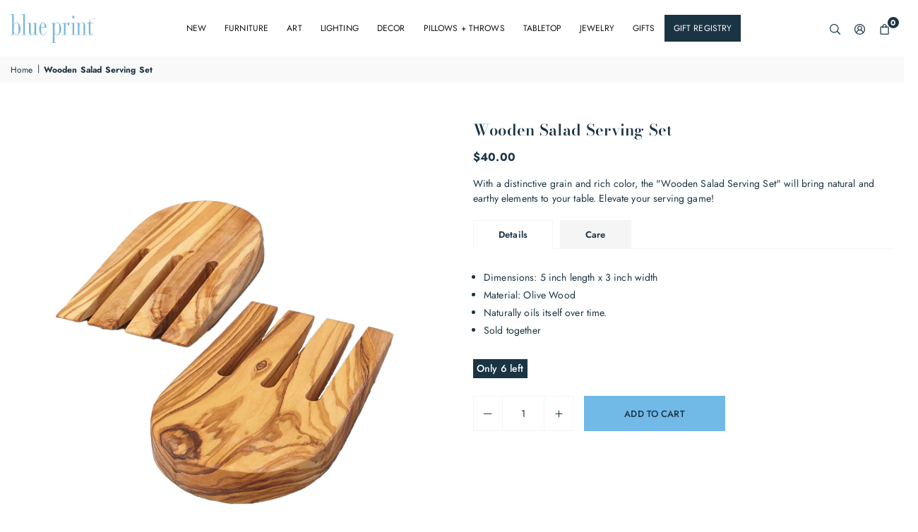

--- FILE ---
content_type: text/html; charset=utf-8
request_url: https://blueprintstore.com/products/wooden-salad-serving-set
body_size: 61340
content:
<!doctype html>

<html class="no-js" lang="en" ><head><meta charset="utf-8"><meta http-equiv="X-UA-Compatible" content="IE=edge"><meta name="viewport" content="width=device-width,initial-scale=1"><meta name="theme-color" content="#000"><meta name="format-detection" content="telephone=no"><link rel="canonical" href="https://blueprintstore.com/products/wooden-salad-serving-set"><meta name="google-site-verification" content="Bd1u9pvj722sGVEa_JLqKMrjoFStj1_J0egkUheN6oU" /><link rel="dns-prefetch" href="https://blueprintstore.com" crossorigin><link rel="dns-prefetch" href="https://blueprintstoredallas.myshopify.com" crossorigin><link rel="dns-prefetch" href="https://cdn.shopify.com" crossorigin><link rel="dns-prefetch" href="https://fonts.shopifycdn.com" crossorigin><link rel="preconnect" href="https//fonts.shopifycdn.com/" crossorigin><link rel="preconnect" href="https//cdn.shopify.com" crossorigin><link rel="shortcut icon" href="//blueprintstore.com/cdn/shop/files/bp-favicon_32x32.png?v=1615046898" type="image/png"><link rel="apple-touch-icon-precomposed" type="image/png" sizes="152x152" href="//blueprintstore.com/cdn/shop/files/bp-favicon_152x.png?v=1615046898"><title>Wooden Salad Serving Set – Blue Print</title><meta name="description" content="With a distinctive grain and rich color, the &quot;Wooden Salad Serving Set&quot; will bring natural and earthy elements to your table. Elevate your serving game!"><meta property="og:site_name" content="Blue Print"><meta property="og:url" content="https://blueprintstore.com/products/wooden-salad-serving-set"><meta property="og:title" content="Wooden Salad Serving Set"><meta property="og:type" content="product"><meta property="og:description" content="With a distinctive grain and rich color, the &quot;Wooden Salad Serving Set&quot; will bring natural and earthy elements to your table. Elevate your serving game!"><meta property="og:image" content="http://blueprintstore.com/cdn/shop/products/saladservers.png?v=1663689810"><meta property="og:image:secure_url" content="https://blueprintstore.com/cdn/shop/products/saladservers.png?v=1663689810"><meta property="og:image:width" content="1024"><meta property="og:image:height" content="1024"><meta property="og:price:amount" content="40.00"><meta property="og:price:currency" content="USD"><meta name="twitter:card" content="summary_large_image"><meta name="twitter:title" content="Wooden Salad Serving Set"><meta name="twitter:description" content="With a distinctive grain and rich color, the &quot;Wooden Salad Serving Set&quot; will bring natural and earthy elements to your table. Elevate your serving game!">
<link rel="preload" as="style" href="//blueprintstore.com/cdn/shop/t/57/assets/theme.css?v=48798836753351833911765911177"><link rel="preload" as="font" href="//blueprintstore.com/cdn/fonts/jost/jost_n4.d47a1b6347ce4a4c9f437608011273009d91f2b7.woff2" type="font/woff2" crossorigin><link rel="preload" as="font" href="//blueprintstore.com/cdn/fonts/jost/jost_n7.921dc18c13fa0b0c94c5e2517ffe06139c3615a3.woff2" type="font/woff2" crossorigin> <link rel="preload" as="font" href="//blueprintstore.com/cdn/fonts/bodoni_moda/bodonimoda_n4.025af1859727a91866b3c708393a6dc972156491.woff2" type="font/woff2" crossorigin><link rel="preload" as="font" href="//blueprintstore.com/cdn/fonts/bodoni_moda/bodonimoda_n7.837502b3cbe406d2c6f311e87870fa9980b0b36a.woff2" type="font/woff2" crossorigin><style type="text/css">:root{--ft1:Jost,sans-serif;--ft2:"Bodoni Moda",serif;--ft3:Jost,sans-serif;--site_gutter:15px;--grid_gutter:30px;--grid_gutter_sm:15px;--input_height:40px;--input_height_sm:34px;--error:#d20000;--errorbg:#fadfdf;--arw:#1b3444;--arwbg:#fff;--dots:#ddd;--dotsa:#71b9e7;}*,::after,::before{box-sizing:border-box}html{overflow-x:hidden}article,aside,details,figcaption,figure,footer,header,hgroup,main,menu,nav,section,summary{display:block}body,button,input,select,textarea{ font-family:"Segoe UI","Arial","Helvetica",sans-serif;-webkit-font-smoothing:antialiased;-webkit-text-size-adjust:100%}body{ color:#1b3444;font-family:var(--ft1);font-size:14px;line-height:1.5;margin:0;padding:0;background-color:#fff;}@media only screen and (min-width:1025px){ body{letter-spacing:0.01em }}.page-width{margin:0 auto;padding-left:var(--site_gutter);padding-right:var(--site_gutter);max-width:1280px;}.main-content .page-width.fullwidth {max-width:100%}.fw-sec{padding-left:15px;padding-right:15px }@media only screen and (min-width:768px){.fw-sec{ padding-left:30px;padding-right:30px }} @media only screen and (min-width:1280px){.fw-sec{ padding-left:55px;padding-right:55px }}.fw-sec.npd{padding:0 }.swiper,.swiper-container{position:relative;overflow:hidden;z-index:1;display:block }.swiper-wrapper{position:relative;width:100%;height:100%;z-index:1;display:flex;transition-property:transform;transition-timing-function:initial;box-sizing:content-box;transform:translate3d(0px,0,0) }.swiper-vertical>.swiper-wrapper{flex-direction:column}.swiper-slide,swiper-slide{flex-shrink:0;width:100%;height:100%;position:relative;transition-property:transform;display:block }a{background-color:transparent;text-decoration:none}a,img{border:0}img{outline:0!important}a,a:after,a:before,.anim{transition:all .3s ease-in-out}a:focus{outline:2px solid #09C36D !important;outline-offset:2px !important}a:focus:not(:focus-visible){outline:0 !important}a:focus-visible{outline:2px solid #09C36D !important;outline-offset:2px !important}.op1{opacity:1}form{margin:0}button,input,optgroup,select,textarea{color:inherit;font:inherit;margin:0}button:focus,input:focus,select:focus,textarea:focus{outline:2px solid #09C36D !important;outline-offset:2px !important}button:focus:not(:focus-visible),input:focus:not(:focus-visible),select:focus:not(:focus-visible),textarea:focus:not(:focus-visible){outline:0 !important}button:focus-visible,input:focus-visible,select:focus-visible,textarea:focus-visible{outline:2px solid #09C36D !important;outline-offset:2px !important}.clearfix::after{content:'';display:table;clear:both}.clear{clear:both}.fallback_txt,.hidden_txt{position:absolute!important;overflow:hidden;clip:rect(0 0 0 0);height:1px;width:1px;margin:-1px;padding:0;border:0}.v_hidden,[data-shopify-xr-hidden]{visibility:hidden}.of_hidden{overflow:hidden}.of_auto{overflow:auto}.js-focus-hidden:focus{outline:0}.no-js:not(html),.no-js .js{display:none}.no-js .no-js:not(html){display:block}p{margin:0 0 25px 0}p:last-child{margin-bottom:0}.lazyload{position:relative;background-color:#f6f6f6}.lazyload:before{content:"";display:block;width:50px;height:12px;position:absolute;top:50%;left:50%;transform:translate(-50%,-50%);background: url(//blueprintstore.com/cdn/shop/t/57/assets/loader.svg?v=146046682337118694151728136525) no-repeat center/100% auto}svg:not(:root){overflow:hidden}.at-icon{display:inline-block;width:16px;height:16px;vertical-align:middle;fill:currentColor}.at-icon.iconl{width:22px;height:22px;}svg.at-icon:not(.icon--full-color) *{fill:inherit;stroke:inherit}.no-svg .fallback-txt{position:static!important;overflow:inherit;clip:none;height:auto;width:auto;margin:0}ol,ul{margin:0;padding:0}ol{list-style:decimal}li{list-style:none}.tb-wrap{max-width:100%;overflow:auto;-webkit-overflow-scrolling:touch}.vd-wrap{position:relative;overflow:hidden;max-width:100%;padding-bottom:56.25%;height:auto}.vd-wrap iframe{position:absolute;top:0;left:0;width:100%;height:100%}.form-vertical input,.form-vertical select,.form-vertical textarea{display:block;width:100%}.form-vertical [type=checkbox],.form-vertical [type=radio]{display:inline-block;width:auto;margin-right:5px}.grid{display:flex;flex-wrap:wrap;list-style:none;margin:0 -7.5px }.gitem{flex:0 0 auto;padding-left:7.5px;padding-right:7.5px;width:100%}.col-1,.rwcols-1 .gitem{width:100%}.col-2,.rwcols-2 .gitem,.wd50{width:50%}.col-3,.rwcols-3 .gitem,.wd33{width:33.33333%}.col-4,.rwcols-4 .gitem,.wd25{width:25%}.col-5,.rwcols-5 .gitem,.wd20{width:20%}.col-6,.rwcols-6 .gitem,.wd16{width:16.66667%}.col-7,.rwcols-7 .gitem,.wd14{width:14.28571%}.col-8,.rwcols-8 .gitem,.wd12{width:12.5%}.col-9,.rwcols-9 .gitem,.wd11{width:11.11111%}.col-10,.rwcols-10 .gitem,.wd10{width:10%}.wd30{width:30%}.wd37{width:37.5%}.wd40{width:40%}.wd60{width:60%}.wd62{width:62.5%}.wd66{width:66.66667%}.wd70{width:70%}.wd75{width:75%}.wd80{width:80%}.wd83{width:83.33333%}.wd87{width:87.5%}.wd90{width:90%}.wd100{width:100%}.show{display:block!important}.hide{display:none!important}.visually-hidden{position:absolute;width:1px;height:1px;padding:0;margin:-1px;overflow:hidden;clip:rect(0,0,0,0);white-space:nowrap;border:0}.grid-products{margin:0 -5.0px}.grid-products .gitem{padding-left:5.0px;padding-right:5.0px}.m_auto{margin-left:auto;margin-right:auto}.ml_auto{margin-left:auto}.mr_auto{margin-right:auto}.m0{margin:0!important}.mt0{margin-top:0!important}.ml0{margin-left:0!important}.mr0{margin-right:0!important}.mb0{margin-bottom:0!important}.ml5{margin-left:5px}.mt5{margin-top:5px}.mr5{margin-right:5px}.mb5{margin-bottom:5px}.ml10{margin-left:10px}.mt10{margin-top:10px}.mr10{margin-right:10px}.mb10{margin-bottom:10px}.ml15{margin-left:15px}.mt15{margin-top:15px}.mr15{margin-right:15px}.mb15{margin-bottom:15px}.ml20{margin-left:20px}.mt20{margin-top:20px!important}.mr20{margin-right:20px}.mb20{margin-bottom:20px}.ml25{margin-left:25px}.mt25{margin-top:25px}.mr25{margin-right:25px}.mb25{margin-bottom:25px}.ml30{margin-left:30px}.mt30{margin-top:30px}.mr30{margin-right:30px}.mb30{margin-bottom:30px}.mb35{margin-bottom:35px}.ml40{margin-left:40px}.mr40{margin-right:40px}.mb40{margin-bottom:40px}.mb45{margin-bottom:45px}.mb50{margin-bottom:50px}.pd0{padding:0!important}.pt0{padding-top:0}.pl0{padding-left:0}.pr0{padding-right:0}.pb0{padding-bottom:0}.pdt5{padding-top:5px}.pd5{padding:5px}.pd10{padding:10px}.pd15{padding:15px}.pd20{padding:20px}.pd25{padding:25px}.pd30{padding:30px}.db{display:block}.dbi{display:inline-block}.dn,.hidden{display:none}.pa{position:absolute}.pr{position:relative}.pf{position:fixed}.all0{left:0;top:0;right:0;bottom:0}.fwl{font-weight:300}.fwr{font-weight:400}.fwm{font-weight:500}.fwsb{font-weight:600}b,strong,.fwb{font-weight:700}em,.em{font-style:italic}.opt7{opacity:0.7;}.ttu{text-transform:uppercase}.ttl{text-transform:lowercase}.ttc{text-transform:capitalize}.ttn{text-transform:none}.tdn{text-decoration:none!important}.tdu{text-decoration:underline}.w_auto{width:auto!important}.h_auto{height:auto}.w_100{width:100%!important}.h_100{height:100%!important}.ls05 {letter-spacing: 0.05em;}.ls1 {letter-spacing: 1px;}.ls2 {letter-spacing: 2px;}.brad{border-radius:var(--brad);}img{max-width:100%;border:0}.imgFl{display:block;width:100%;height:auto;border-radius:var(--brad);}.imgFt{position:absolute;top:0%;left:0%;width:100%;height:100%;object-fit:cover;object-position:var(--ipos,center) }.imgWrapper{display:block;margin-left:auto;margin-right:auto}.bgImg{background-size:cover;background-repeat:no-repeat;background-position:center}.bdr0 {border:0 !important;}.rg10 {row-gap:10px;}.rg20 {row-gap:20px;}.fl{display:flex}.fl1{flex:1}.f-row{flex-direction:row}.f-col{flex-direction:column}.f-wrap{flex-wrap:wrap}.f-nowrap{flex-wrap:nowrap}.f-jcs{justify-content:flex-start}.f-jce{justify-content:flex-end}.f-jcc{justify-content:center}.f-jcsb{justify-content:space-between}.f-jcsa{justify-content:space-around}.f-jcse{justify-content:space-evenly}.f-ais{align-items:flex-start}.f-aie{align-items:flex-end}.f-aic{align-items:center}.f-aib{align-items:baseline}.f-aist{align-items:stretch}.f-acs{align-content:flex-start}.f-ace{align-content:flex-end}.f-acc{align-content:center}.f-acsb{align-content:space-between}.f-acsa{align-content:space-around}.f-acst{align-content:stretch}.f-asa{align-self:auto}.f-ass{align-self:flex-start}.f-ase{align-self:flex-end}.f-asc{align-self:center}.f-asb{align-self:baseline}.f-asst{align-self:stretch}.order0{order:0}.order1{order:1}.order2{order:2}.order3{order:3}.tl{text-align:left!important}.tc{text-align:center!important}.tr{text-align:right!important}.tjc{text-align:justify}.fs10{font-size:10px}.fs12{font-size:12px}.fs14{font-size:14px}.fs16{font-size:16px}.fs18{font-size:18px}.fs20{font-size:20px}.fs22{font-size:22px}.fs24{font-size:24px}@media (min-width:767px){.col-md-1{width:100%}.col-md-2,.rwcols-md-2 .gitem,.wd50-md{width:50%}.col-md-3,.rwcols-md-3 .gitem,.wd33-md{width:33.33333%}.col-md-4,.rwcols-md-4 .gitem,.wd25-md{width:25%}.col-md-5,.rwcols-md-5 .gitem,.wd20-md{width:20%}.col-md-6,.rwcols-md-6 .gitem,.wd16-md{width:16.66667%}.col-md-7,.rwcols-md-7 .gitem,.wd14-md{width:14.28571%}.col-md-8,.rwcols-md-8 .gitem,.wd12-md{width:12.5%}.col-md-9,.rwcols-md-9 .gitem,.wd11-md{width:11.11111%}.col-md-10,.rwcols-md-10 .gitem,.wd10-md{width:10%}.wd30-md{width:30%}.wd37-md{width:37.5%}.wd40-md{width:40%}.wd60-md{width:60%}.wd62-md{width:62.5%}.wd66-md{width:66.66667%}.wd70-md{width:70%}.wd75-md{width:75%}.wd80-md{width:80%}.wd83-md{width:83.33333%}.wd87-md{width:87.5%}.wd90-md{width:90%}.mb0-md{margin-bottom:0}.mb5-md{margin-bottom:5px}.mb10-md{margin-bottom:10px}.mb15-md{margin-bottom:15px}.mb20-md{margin-bottom:20px}.mb25-md{margin-bottom:25px}.mb30-md{margin-bottom:30px}.mb35-md{margin-bottom:35px}.mb40-md{margin-bottom:40px}.mb45-md{margin-bottom:45px}.mb50-md{margin-bottom:50px}.tl-md{text-align:left!important}.tc-md{text-align:center!important}.tr-md{text-align:right!important}.fl-md{display:flex}.fl1-md{flex:1}.f-row-md{flex-direction:row}.f-col-md{flex-direction:column}.f-wrap-md{flex-wrap:wrap}.f-nowrap-md{flex-wrap:nowrap}.f-jcs-md{justify-content:flex-start}.f-jce-md{justify-content:flex-end}.f-jcc-md{justify-content:center}.f-jcsb-md{justify-content:space-between}.f-jcsa-md{justify-content:space-around}.f-jcse-md{justify-content:space-evenly}.f-ais-md{align-items:flex-start}.f-aie-md{align-items:flex-end}.f-aic-md{align-items:center}.f-aib-md{align-items:baseline}.f-aist-md{align-items:stretch}.f-acs-md{align-content:flex-start}.f-ace-md{align-content:flex-end}.f-acc-md{align-content:center}.f-acsb-md{align-content:space-between}.f-acsa-md{align-content:space-around}.f-acst-md{align-content:stretch}.f-asa-md{align-self:auto}.f-ass-md{align-self:flex-start}.f-ase-md{align-self:flex-end}.f-asc-md{align-self:center}.f-asb-md{align-self:baseline}.f-asst-md{align-self:stretch}}@media (min-width:1025px){.grid{margin:0 -15px }.gitem{padding-left:15px;padding-right:15px }.col-lg-1{width:100%}.col-lg-2,.rwcols-lg-2 .gitem,.wd50-lg{width:50%}.col-lg-3,.rwcols-lg-3 .gitem,.wd33-lg{width:33.33333%}.col-lg-4,.rwcols-lg-4 .gitem,.wd25-lg{width:25%}.col-lg-5,.rwcols-lg-5 .gitem,.wd20-lg{width:20%}.col-lg-6,.rwcols-lg-6 .gitem,.wd16-lg{width:16.66667%}.col-lg-7,.rwcols-lg-7 .gitem,.wd14-lg{width:14.28571%}.col-lg-8,.rwcols-lg-8 .gitem,.wd12-lg{width:12.5%}.col-lg-9,.rwcols-lg-9 .gitem,.wd11-lg{width:11.11111%}.col-lg-10,.rwcols-lg-10 .gitem,.wd10-lg{width:10%}.wd30-lg{width:30%}.wd37-lg{width:37.5%}.wd40-lg{width:40%}.wd60-lg{width:60%}.wd62-lg{width:62.5%}.wd66-lg{width:66.66667%}.wd70-lg{width:70%}.wd75-lg{width:75%}.wd80-lg{width:80%}.wd83-lg{width:83.33333%}.wd87-lg{width:87.5%}.wd90-lg{width:90%}.wd100-lg{width:100%}.show-lg{display:block!important}.hide-lg{display:none!important}.f-row-lg{flex-direction:row}.f-col-lg{flex-direction:column}.f-wrap-lg{flex-wrap:wrap}.f-nowrap-lg{flex-wrap:nowrap}.tl-lg{text-align:left!important}.tc-lg{text-align:center!important}.tr-lg{text-align:right!important}.grid-products{margin:0 -7.5px}.grid-products .gitem{padding-left:7.5px;padding-right:7.5px}}@media (min-width:1280px){.col-xl-1{width:100%}.col-xl-2,.rwcols-xl-2 .gitem,.wd50-xl{width:50%}.col-xl-3,.rwcols-xl-3 .gitem,.wd33-xl{width:33.33333%}.col-xl-4,.rwcols-xl-4 .gitem,.wd25-xl{width:25%}.col-xl-5,.rwcols-xl-5 .gitem,.wd20-xl{width:20%}.col-xl-6,.rwcols-xl-6 .gitem,.wd16-xl{width:16.66667%}.col-xl-7,.rwcols-xl-7 .gitem,.wd14-xl{width:14.28571%}.col-xl-8,.rwcols-xl-8 .gitem,.wd12-xl{width:12.5%}.col-xl-9,.rwcols-xl-9 .gitem,.wd11-xl{width:11.11111%}.col-xl-10,.rwcols-xl-10 .gitem,.wd10-xl{width:10%}.wd30-xl{width:30%}.wd37-xl{width:37.5%}.wd40-xl{width:40%}.wd60-xl{width:60%}.wd62-xl{width:62.5%}.wd66-xl{width:66.66667%}.wd70-xl{width:70%}.wd75-xl{width:75%}.wd80-xl{width:80%}.wd83-xl{width:83.33333%}.wd87-xl{width:87.5%}.wd90-xl{width:90%}.show-xl{display:block!important}.hide-xl{display:none!important}.f-wrap-xl{flex-wrap:wrap}.f-col-xl{flex-direction:column}.tl-xl{text-align:left!important}.tc-xl{text-align:center!important}.tr-xl{text-align:right!important}}@media only screen and (min-width:1400px){.col-xxl-1{width:100%}.col-xxl-2,.rwcols-xxl-2 .gitem,.wd50-xxl{width:50%}.col-xxl-3,.rwcols-xxl-3 .gitem,.wd33-xxl{width:33.33333%}.col-xxl-4,.rwcols-xxl-4 .gitem,.wd25-xxl{width:25%}.col-xxl-5,.rwcols-xxl-5 .gitem,.wd20-xxl{width:20%}.col-xxl-6,.rwcols-xxl-6 .gitem,.wd16-xxl{width:16.66667%}.col-xxl-7,.rwcols-xxl-7 .gitem,.wd14-xxl{width:14.28571%}.col-xxl-8,.rwcols-xxl-8 .gitem,.wd12-xxl{width:12.5%}.col-xxl-9,.rwcols-xxl-9 .gitem,.wd11-xxl{width:11.11111%}.col-xxl-10,.rwcols-xxl-10 .gitem,.wd10-xxl{width:10%}.wd30-xxl{width:30%}.wd37-xxl{width:37.5%}.wd40-xxl{width:40%}.wd60-xxl{width:60%}.wd62-xxl{width:62.5%}.wd66-xxl{width:66.66667%}.wd70-xxl{width:70%}.wd75-xxl{width:75%}.wd80-xxl{width:80%}.wd83-xxl{width:83.33333%}.wd87-xxl{width:87.5%}.wd90-xxl{width:90%}.show-xxl{display:block!important}.hide-xxl{display:none!important}}@media only screen and (min-width:767px) and (max-width:1025px){.show-md{display:block!important}.hide-md{display:none!important}}@media only screen and (max-width:767px){.show-sm{display:block!important}.hide-sm{display:none!important}}@font-face{ font-family:Jost;font-weight:300;font-style:normal;font-display:swap;src:url("//blueprintstore.com/cdn/fonts/jost/jost_n3.a5df7448b5b8c9a76542f085341dff794ff2a59d.woff2")format("woff2"),url("//blueprintstore.com/cdn/fonts/jost/jost_n3.882941f5a26d0660f7dd135c08afc57fc6939a07.woff")format("woff");}@font-face{ font-family:Jost;font-weight:400;font-style:normal;font-display:swap;src:url("//blueprintstore.com/cdn/fonts/jost/jost_n4.d47a1b6347ce4a4c9f437608011273009d91f2b7.woff2")format("woff2"),url("//blueprintstore.com/cdn/fonts/jost/jost_n4.791c46290e672b3f85c3d1c651ef2efa3819eadd.woff")format("woff");}@font-face{ font-family:Jost;font-weight:500;font-style:normal;font-display:swap;src:url("//blueprintstore.com/cdn/fonts/jost/jost_n5.7c8497861ffd15f4e1284cd221f14658b0e95d61.woff2")format("woff2"),url("//blueprintstore.com/cdn/fonts/jost/jost_n5.fb6a06896db583cc2df5ba1b30d9c04383119dd9.woff")format("woff");}@font-face{ font-family:Jost;font-weight:600;font-style:normal;font-display:swap;src:url("//blueprintstore.com/cdn/fonts/jost/jost_n6.ec1178db7a7515114a2d84e3dd680832b7af8b99.woff2")format("woff2"),url("//blueprintstore.com/cdn/fonts/jost/jost_n6.b1178bb6bdd3979fef38e103a3816f6980aeaff9.woff")format("woff");}@font-face{ font-family:Jost;font-weight:700;font-style:normal;font-display:swap;src:url("//blueprintstore.com/cdn/fonts/jost/jost_n7.921dc18c13fa0b0c94c5e2517ffe06139c3615a3.woff2")format("woff2"),url("//blueprintstore.com/cdn/fonts/jost/jost_n7.cbfc16c98c1e195f46c536e775e4e959c5f2f22b.woff")format("woff");}@font-face{ font-family:"Bodoni Moda";font-weight:400;font-style:normal;font-display:swap;src:url("//blueprintstore.com/cdn/fonts/bodoni_moda/bodonimoda_n4.025af1859727a91866b3c708393a6dc972156491.woff2")format("woff2"),url("//blueprintstore.com/cdn/fonts/bodoni_moda/bodonimoda_n4.aebb4417dfed0dc5ec4a330249c3862add089916.woff")format("woff");}@font-face{ font-family:"Bodoni Moda";font-weight:500;font-style:normal;font-display:swap;src:url("//blueprintstore.com/cdn/fonts/bodoni_moda/bodonimoda_n5.36d0da1db617c453fb46e8089790ab6dc72c2356.woff2")format("woff2"),url("//blueprintstore.com/cdn/fonts/bodoni_moda/bodonimoda_n5.40f612bab009769f87511096f185d9228ad3baa3.woff")format("woff");}@font-face{ font-family:"Bodoni Moda";font-weight:600;font-style:normal;font-display:swap;src:url("//blueprintstore.com/cdn/fonts/bodoni_moda/bodonimoda_n6.8d557b0e84c45560497788408dfe3a07d8eae782.woff2")format("woff2"),url("//blueprintstore.com/cdn/fonts/bodoni_moda/bodonimoda_n6.fc6506cb0940daf394e96f3e338999e9db6f2624.woff")format("woff");}@font-face{ font-family:"Bodoni Moda";font-weight:700;font-style:normal;font-display:swap;src:url("//blueprintstore.com/cdn/fonts/bodoni_moda/bodonimoda_n7.837502b3cbe406d2c6f311e87870fa9980b0b36a.woff2")format("woff2"),url("//blueprintstore.com/cdn/fonts/bodoni_moda/bodonimoda_n7.c198e1cda930f96f6ae1aa8ef8facc95a64cfd1f.woff")format("woff");}.crlgTtl:after{content:' ';-webkit-mask-size:cover;mask-size:cover;-webkit-mask-image: url(//blueprintstore.com/cdn/shop/t/57/assets/arrow.svg?v=97493850878601790061728136525);mask-image: url(//blueprintstore.com/cdn/shop/t/57/assets/arrow.svg?v=97493850878601790061728136525);width:8px;height:8px;background-color:var(--cl);margin-left:5px;display:inline-block;vertical-align:middle}.cnrList{display:none;position:absolute;top:30px;left:50%;transform: translateX(-50%);width:120px;padding:15px;max-height:400px;overflow:auto;background-color:#fff;box-shadow:0px 5px 10px rgba(0,0,0,0.1) }.cnrList li{color:#000;padding:7px 5px;white-space:nowrap;cursor:pointer }.cnrList li:hover,.cnrList li.selected{opacity:0.6 }.crlgTtl img{max-width:15px }.hdr_wrap{position:relative;z-index:555;background:#fff;transition:all 0.3s ease-in-out;}.header-logo{min-width:50px;max-width:120px;margin:0}.header-logo .hdr_logo_lnk{position:relative;display:block;font-weight:700;text-transform:uppercase;font-size:22px;line-height:1;text-decoration:none}.header-logo img{display:block;height:auto}.icons-col{margin-left:auto}.hdicon{cursor:pointer;position:relative;color:#1b3444;text-align:center;padding:10px}.hdicon:hover{color:#71b9e7;}.hdicon .at-icon{width:15px;height:15px}.hdicon p{font-size:13px;line-height:1;}#cartLink{margin-right:-5px}.cartCount{color:#fff;font-size:11px;display:inline-block}.cartCount.pp{position:absolute;min-width:16px;height:16px;border-radius:16px;line-height:17px;margin:-6px 0 0 -3px;background:#1b3444}#header .search {width:100%;border:1px solid #fff;border-radius:0px}#header .s_input,#header .s_submit{height:42px;border:0;}#header .search .s_input{color:#1b3444;background:#fafafa;font-size:13px;border-radius:0px 0 0 0px;padding:0 20px;}#header .search .s_submit{color:#1b3444;background:rgba(0,0,0,0);padding:0;width:45px;border-left:0;border-radius:0 0px 0px 0}#header .crlgTtl{color:#1b3444;margin-right:15px}#header .crlgTtl:after{background-color:#1b3444}.mbnavCol{max-width:35px;min-width:35px}.mbnavCol.cnt{max-width:inherit}.navToggle{margin-left:-5px}.searchinline {margin-right: 20px;} .searchinline .at-icon{width:13px;height: 13px;} #header .searchinline .search .s_submit {width: 60px;} #header .searchinline .s_input,#header .searchinline .s_submit{height:34px;}#header .searchinline .s_res {width: 400px !important;margin-top: 5px;}.main_hdr{min-height:80px}@media only screen and (min-width:1025px){.main_hdr{min-height:80px}.header-logo{max-width:120px}#header>*:not(:last-child){margin-right:var(--hdspac)}}@media only screen and (max-width:1024px){.icons-col.lgcnt{flex:1}}#main_navwr{background-color:#f5f5f5;}.mgmenu,.ddmenu {border-radius:0px;}@media only screen and (min-width:1025px){#main_nav{font-family:var(--ft1)}#main_nav .at-icon.arw{width:16px;height:16px}#main_nav a{position:relative;align-items:center}#main_nav .snav{display:flex;padding: 5px 0;}#main_nav a .lbl{color:#fff;font-size:11px;font-family:var(--ft1);font-weight:400;letter-spacing:0;line-height:1;display:inline-block;vertical-align:middle;margin-left:5px;padding:2px 5px;position:relative;border-radius:2px}#main_nav>li.ctsize,#main_nav>li.ddmenu{position:relative}#main_nav>li>a{color:#111111;font-size:12px;font-weight:400;text-transform:uppercase;padding:15px 15px;display:flex;align-items:center;white-space:nowrap}#main_nav>li:hover>a,#main_nav>li>a.active{color:#71b9e7}#main_nav a:focus-visible{outline:2px solid #09C36D !important;outline-offset:2px !important}#main_nav>li>a .lbl{display:block;position:absolute;top:0;left:50%}.mgmenu{opacity:0;visibility:hidden;padding:30px 35px 5px;position:absolute;top:auto;z-index:9999;max-height:700px;overflow:auto;background-color:#fff;box-shadow:0px 0px 6px #eee;pointer-events:none;transform:translateY(20px);transition:all 0.3s ease-in}.mgmenu.mmfull{width:100%;left:0}.fw-sec .mgmenu.mmfull{padding-left:55px;padding-right:55px }.mgmenu.left{left:-17px}.mgmenu.center{left:50%;transform:translate(-50%,20px)}.mgmenu.right{right:-17px}ul.ddmenu{opacity:0;visibility:hidden;width:220px;position:absolute;top:100%;left:-17px;z-index:999;padding:25px 30px;background-color:#fff;box-shadow:0 0 6px #eee;transform:translateY(30px);transition:all 0.3s ease-in-out}#main_nav li:hover>div.mgmenu,#main_nav li:focus-within>div.mgmenu,#main_nav li:hover>.ddmenu,#main_nav li:focus-within>.ddmenu,#main_nav ul.ddmenu li:hover>ul,#main_nav ul.ddmenu li:focus-within>ul{transform:translateY(0);opacity:1;visibility:visible;pointer-events:visible}#main_nav li:hover>div.mgmenu.center,#main_nav li:focus-within>div.mgmenu.center{transform:translate(-50%,0)}}.mob_nav_wr{width:320px;max-width:calc(100% - 45px);height:100%;position:fixed;left:0;top:0;transform:translateX(-115%);z-index:999;background-color:#fff;box-shadow:0 0 5px rgba(0,0,0,0.3);transition:all 0.4s ease-in-out}.mob_nav_wr.active{transform:translateX(0)}.ctdrawer{top:0;right:0;visibility:hidden;z-index:1200;background-color:rgba(0,0,0,0.5);transition:all 0.3s ease-in-out}.searchDrawer{padding:35px;width:450px;max-width:90%;transform:translateX(100%);position:fixed;top:0;right:0;z-index:668;height:100%;overflow:auto;background-color:#ffffff}.s_res{display:none;min-width:100%;max-height:calc(100vh - 100px);overflow:auto;z-index:99;background-color:#ffffff;border-radius:6px;padding:30px;box-shadow:0 0 3px rgba(27,52,68,0.1)}</style><link rel="stylesheet" href="//blueprintstore.com/cdn/shop/t/57/assets/theme.css?v=48798836753351833911765911177" type="text/css" media="all"><script src="//blueprintstore.com/cdn/shop/t/57/assets/lazysizes.js?v=9525017869278013171728136525" async ></script><script src="//blueprintstore.com/cdn/shop/t/57/assets/jquery.min.js?v=20945366582553175101728136525" defer="defer"></script><script>var theme = {mlcurrency:false,autoCurrencies:false,shopCurrency:"USD",moneyFormat:"${{amount}}",stickyHeader:"always",animation:false,animationMobile:false,wlAvailable:"Available in Wishlist",isrtl:false,};document.documentElement.className = document.documentElement.className.replace('no-js', 'js');window.lazySizesConfig = window.lazySizesConfig || {};window.lazySizesConfig.loadMode = 1;window.lazySizesConfig.expand = 10;window.lazySizesConfig.expFactor = 1.5;window.lazySizesConfig.loadHidden = false;var alpha = "abcdefghijklmnopqrstuVwxyz".split(""), thm = alpha[21]+alpha[14]+alpha[6]+alpha[0]+alpha[11], shpeml = 'blueprint@blueprintstore.com', dmn = window.location.hostname;window.shopUrl = 'https://blueprintstore.com';window.routes = { cart_add_url:'/cart/add', cart_change_url:'/cart/change', cart_update_url:'/cart/update', cart_url:'/cart', predictive_search_url:'/search/suggest' };window.cartStrings = { error: `There was an error while updating your cart. Please try again.`, quantityError: `Only [quantity] of this item available.` };window.variantStrings = {addToCart: `Add to cart`,preOrder: `Add to cart`,soldOut: `Sold out`,unavailable: `Sold out`,unavailable_with_option: `[value] - Unavailable`,};</script><script src="//blueprintstore.com/cdn/shop/t/57/assets/vendor.js?v=46972458881305336691728136525" defer></script>


  <script>window.performance && window.performance.mark && window.performance.mark('shopify.content_for_header.start');</script><meta name="google-site-verification" content="nxSX0cosyoGkTR4_kFJWdjBieibGYPKoEBMWOyab2KA">
<meta name="facebook-domain-verification" content="yqc5lhqa05fibvy6fdyqpwkhs7q58e">
<meta id="shopify-digital-wallet" name="shopify-digital-wallet" content="/50822545591/digital_wallets/dialog">
<link rel="alternate" type="application/json+oembed" href="https://blueprintstore.com/products/wooden-salad-serving-set.oembed">
<script data-src="/checkouts/internal/preloads.js?locale=en-US"></script>
<script id="shopify-features" type="application/json">{"accessToken":"ea5e25a31886aa012d1ca6f3456aef43","betas":["rich-media-storefront-analytics"],"domain":"blueprintstore.com","predictiveSearch":true,"shopId":50822545591,"locale":"en"}</script>
<script>var Shopify = Shopify || {};
Shopify.shop = "blueprintstoredallas.myshopify.com";
Shopify.locale = "en";
Shopify.currency = {"active":"USD","rate":"1.0"};
Shopify.country = "US";
Shopify.theme = {"name":"Blue Print Store 2.0 Theme v1.0 - 101725","id":145457316095,"schema_name":"Vogal","schema_version":"v1.6","theme_store_id":null,"role":"main"};
Shopify.theme.handle = "null";
Shopify.theme.style = {"id":null,"handle":null};
Shopify.cdnHost = "blueprintstore.com/cdn";
Shopify.routes = Shopify.routes || {};
Shopify.routes.root = "/";</script>
<script type="module">!function(o){(o.Shopify=o.Shopify||{}).modules=!0}(window);</script>
<script>!function(o){function n(){var o=[];function n(){o.push(Array.prototype.slice.apply(arguments))}return n.q=o,n}var t=o.Shopify=o.Shopify||{};t.loadFeatures=n(),t.autoloadFeatures=n()}(window);</script>
<script id="shop-js-analytics" type="application/json">{"pageType":"product"}</script>
<script type="module" data-src="//blueprintstore.com/cdn/shopifycloud/shop-js/modules/v2/client.init-shop-cart-sync_IZsNAliE.en.esm.js"></script>
<script type="module" data-src="//blueprintstore.com/cdn/shopifycloud/shop-js/modules/v2/chunk.common_0OUaOowp.esm.js"></script>
<script type="module">
  await import("//blueprintstore.com/cdn/shopifycloud/shop-js/modules/v2/client.init-shop-cart-sync_IZsNAliE.en.esm.js");
await import("//blueprintstore.com/cdn/shopifycloud/shop-js/modules/v2/chunk.common_0OUaOowp.esm.js");

  window.Shopify.SignInWithShop?.initShopCartSync?.({"fedCMEnabled":true,"windoidEnabled":true});

</script>
<script>(function() {
  var isLoaded = false;
  functionLoad() {
    if (isLoaded) return;
    isLoaded = true;
    var urls = ["https:\/\/load.csell.co\/assets\/js\/cross-sell.js?shop=blueprintstoredallas.myshopify.com","https:\/\/load.csell.co\/assets\/v2\/js\/core\/xsell.js?shop=blueprintstoredallas.myshopify.com","https:\/\/cdn.nfcube.com\/instafeed-c3bf46a1aca53048d6e2a2be9968383b.js?shop=blueprintstoredallas.myshopify.com","https:\/\/static.shareasale.com\/json\/shopify\/shareasale-tracking.js?sasmid=143349\u0026ssmtid=19038\u0026shop=blueprintstoredallas.myshopify.com"];
    for (var i = 0; i < urls.length; i++) {
      var s = document.createElement('script');
      s.type = 'text/javascript';
      s.async = true;
      s.src = urls[i];
      var x = document.getElementsByTagName('script')[0];
      x.parentNode.insertBefore(s, x);
    }
  };
  document.addEventListener('StartAsyncLoading',function(event){asyncLoad();});if(window.attachEvent) {
    window.attachEvent('onload',Load);
  } else {
    window.addEventListener('load',Load, false);
  }
})();</script>
<script id="__st">var __st={"a":50822545591,"offset":-21600,"reqid":"f6c0f4b2-3191-4bcd-8808-b6d93b7abc3f-1768551698","pageurl":"blueprintstore.com\/products\/wooden-salad-serving-set","u":"d55a3f677c2a","p":"product","rtyp":"product","rid":7803454062847};</script>
<script>window.ShopifyPaypalV4VisibilityTracking = true;</script>
<script id="captcha-bootstrap">!function(){'use strict';const t='contact',e='account',n='new_comment',o=[[t,t],['blogs',n],['comments',n],[t,'customer']],c=[[e,'customer_login'],[e,'guest_login'],[e,'recover_customer_password'],[e,'create_customer']],r=t=>t.map((([t,e])=>`form[action*='/${t}']:not([data-nocaptcha='true']) input[name='form_type'][value='${e}']`)).join(','),a=t=>()=>t?[...document.querySelectorAll(t)].map((t=>t.form)):[];function s(){const t=[...o],e=r(t);return a(e)}const i='password',u='form_key',d=['recaptcha-v3-token','g-recaptcha-response','h-captcha-response',i],f=()=>{try{return window.sessionStorage}catch{return}},m='__shopify_v',_=t=>t.elements[u];function p(t,e,n=!1){try{const o=window.sessionStorage,c=JSON.parse(o.getItem(e)),{data:r}=function(t){const{data:e,action:n}=t;return t[m]||n?{data:e,action:n}:{data:t,action:n}}(c);for(const[e,n]of Object.entries(r))t.elements[e]&&(t.elements[e].value=n);n&&o.removeItem(e)}catch(o){console.error('form repopulation failed',{error:o})}}const l='form_type',E='cptcha';function T(t){t.dataset[E]=!0}const w=window,h=w.document,L='Shopify',v='ce_forms',y='captcha';let A=!1;((t,e)=>{const n=(g='f06e6c50-85a8-45c8-87d0-21a2b65856fe',I='https://cdn.shopify.com/shopifycloud/storefront-forms-hcaptcha/ce_storefront_forms_captcha_hcaptcha.v1.5.2.iife.js',D={infoText:'Protected by hCaptcha',privacyText:'Privacy',termsText:'Terms'},(t,e,n)=>{const o=w[L][v],c=o.bindForm;if(c)return c(t,g,e,D).then(n);var r;o.q.push([[t,g,e,D],n]),r=I,A||(h.body.append(Object.assign(h.createElement('script'),{id:'captcha-provider',async:!0,src:r})),A=!0)});var g,I,D;w[L]=w[L]||{},w[L][v]=w[L][v]||{},w[L][v].q=[],w[L][y]=w[L][y]||{},w[L][y].protect=function(t,e){n(t,void 0,e),T(t)},Object.freeze(w[L][y]),function(t,e,n,w,h,L){const[v,y,A,g]=function(t,e,n){const i=e?o:[],u=t?c:[],d=[...i,...u],f=r(d),m=r(i),_=r(d.filter((([t,e])=>n.includes(e))));return[a(f),a(m),a(_),s()]}(w,h,L),I=t=>{const e=t.target;return e instanceof HTMLFormElement?e:e&&e.form},D=t=>v().includes(t);t.addEventListener('submit',(t=>{const e=I(t);if(!e)return;const n=D(e)&&!e.dataset.hcaptchaBound&&!e.dataset.recaptchaBound,o=_(e),c=g().includes(e)&&(!o||!o.value);(n||c)&&t.preventDefault(),c&&!n&&(function(t){try{if(!f())return;!function(t){const e=f();if(!e)return;const n=_(t);if(!n)return;const o=n.value;o&&e.removeItem(o)}(t);const e=Array.from(Array(32),(()=>Math.random().toString(36)[2])).join('');!function(t,e){_(t)||t.append(Object.assign(document.createElement('input'),{type:'hidden',name:u})),t.elements[u].value=e}(t,e),function(t,e){const n=f();if(!n)return;const o=[...t.querySelectorAll(`input[type='${i}']`)].map((({name:t})=>t)),c=[...d,...o],r={};for(const[a,s]of new FormData(t).entries())c.includes(a)||(r[a]=s);n.setItem(e,JSON.stringify({[m]:1,action:t.action,data:r}))}(t,e)}catch(e){console.error('failed to persist form',e)}}(e),e.submit())}));const S=(t,e)=>{t&&!t.dataset[E]&&(n(t,e.some((e=>e===t))),T(t))};for(const o of['focusin','change'])t.addEventListener(o,(t=>{const e=I(t);D(e)&&S(e,y())}));const B=e.get('form_key'),M=e.get(l),P=B&&M;t.addEventListener('DOMContentLoaded',(()=>{const t=y();if(P)for(const e of t)e.elements[l].value===M&&p(e,B);[...new Set([...A(),...v().filter((t=>'true'===t.dataset.shopifyCaptcha))])].forEach((e=>S(e,t)))}))}(h,new URLSearchParams(w.location.search),n,t,e,['guest_login'])})(!0,!0)}();</script>
<script data-integrity="sha256-4kQ18oKyAcykRKYeNunJcIwy7WH5gtpwJnB7kiuLZ1E=" data-source-attribution="shopify.loadfeatures" data-src="//blueprintstore.com/cdn/shopifycloud/storefront/assets/storefront/load_feature-a0a9edcb.js" data-crossorigin="anonymous"></script>
<script data-source-attribution="shopify.dynamic_checkout.dynamic.init">var Shopify=Shopify||{};Shopify.PaymentButton=Shopify.PaymentButton||{isStorefrontPortableWallets:!0,init:function(){window.Shopify.PaymentButton.init=function(){};var t=document.createElement("script");t.data-src="https://blueprintstore.com/cdn/shopifycloud/portable-wallets/latest/portable-wallets.en.js",t.type="module",document.head.appendChild(t)}};
</script>
<script data-source-attribution="shopify.dynamic_checkout.buyer_consent">
  function portableWalletsHideBuyerConsent(e){var t=document.getElementById("shopify-buyer-consent"),n=document.getElementById("shopify-subscription-policy-button");t&&n&&(t.classList.add("hidden"),t.setAttribute("aria-hidden","true"),n.removeEventListener("click",e))}function portableWalletsShowBuyerConsent(e){var t=document.getElementById("shopify-buyer-consent"),n=document.getElementById("shopify-subscription-policy-button");t&&n&&(t.classList.remove("hidden"),t.removeAttribute("aria-hidden"),n.addEventListener("click",e))}window.Shopify?.PaymentButton&&(window.Shopify.PaymentButton.hideBuyerConsent=portableWalletsHideBuyerConsent,window.Shopify.PaymentButton.showBuyerConsent=portableWalletsShowBuyerConsent);
</script>
<script data-source-attribution="shopify.dynamic_checkout.cart.bootstrap">document.addEventListener("DOMContentLoaded",(function(){function t(){return document.querySelector("shopify-accelerated-checkout-cart, shopify-accelerated-checkout")}if(t())Shopify.PaymentButton.init();else{new MutationObserver((function(e,n){t()&&(Shopify.PaymentButton.init(),n.disconnect())})).observe(document.body,{childList:!0,subtree:!0})}}));
</script>
<script id='scb4127' type='text/javascript'='' data-src='https://blueprintstore.com/cdn/shopifycloud/privacy-banner/storefront-banner.js'></script>
<script>window.performance && window.performance.mark && window.performance.mark('shopify.content_for_header.end');</script>
<link href="//blueprintstore.com/cdn/shop/t/57/assets/blueprint-styles.css?v=88887883766957680301768516159" rel="stylesheet" type="text/css" media="all" />
  
  
  
    <!-- Load Registry Pop-Up Script -->
    <script src="//blueprintstore.com/cdn/shop/t/57/assets/bps-registry-popup-script.js?v=23506707113186505371762655038" defer></script>
  

  
  <script type="application/ld+json">
  {
  "@context": "http://schema.org",
  "@type": "FurnitureStore",
  "name": "Blue Print",
  "description": "Blue Print is a furniture boutique offering a wide array of antiques, art and accessories to help designers and design-lovers create one-of-a-kind spaces. Blue Print has locations in Dallas and Austin, Texas.",
  "url": "https://blueprintstore.com/",
  "logo": "https://blueprintstore.com/cdn/shop/files/Blue-Print-Store-Logo_4f5701ee-727d-4ce6-921f-5a154d90a2f7_120x@2x.svg?v=1730758627",
  
  "founder": [
  {"@type": "Person",
  "name": "Cynthia Collins"},
  {"@type": "Person",
  "name": "Caroline Eastman"},
  {"@type": "Person",
  "name": "Leslie Jenkins"},
  {"@type": "Person",
  "name": "Carrie Jane Pogoloff"},
  {"@type": "Person",
  "name": "Lucy Ward"}],
  "foundingDate": "2010",
  "foundingLocation": "Dallas, TX",
  "telephone": "469-793-6901 ",
  "email": "blueprint@blueprintstore.com",
  
  "address": [
  {"@type": "postalAddress",
  "streetAddress": "1601 W. 38th Street, #7",
  "addressLocality": "Austin",
  "addressRegion": "TX",
  "postalCode": "78731",
  "email": "austin@blueprintstore.com",
  "telephone": "512-330-4210"},
  
  {"@type": "postalAddress",
  "streetAddress": "2707 Fairmount Street",
  "addressLocality": "Dallas",
  "addressRegion": "TX",
  "postalCode": "75201",
  "email": "info@blueprintstore.com",
  "telephone": "214-954-9511"},
  
  {"@type": "postalAddress",
  "streetAddress": "1505 Oak Lawn Avenue, #100",
  "addressLocality": "Dallas",
  "addressRegion": "TX",
  "postalCode": "75207",
  "email": "hello@blueprintstore.com"}],
  
  "sameAs" : [
  "https://blueprint-interiors.com/",
  "https://blueprint-gallery.com/",
  "https://www.instagram.com/blue_print_store/",
  "https://www.linkedin.com/company/blue-print/",
  "https://www.facebook.com/blueprintstore",
  "https://www.pinterest.com/blueprintstore/"
  ]}
  </script>

  
<!-- Hotjar Tracking Code for https://blueprintstore.com/ -->
<script>
    (function(h,o,t,j,a,r){
        h.hj=h.hj||function(){(h.hj.q=h.hj.q||[]).push(arguments)};
        h._hjSettings={hjid:6486474,hjsv:6};
        a=o.getElementsByTagName('head')[0];
        r=o.createElement('script');r.async=1;
        r.src=t+h._hjSettings.hjid+j+h._hjSettings.hjsv;
        a.appendChild(r);
    })(window,document,'https://static.hotjar.com/c/hotjar-','.js?sv=');
</script><!-- BEGIN app block: shopify://apps/regios-discounts/blocks/regios_discounts_embed/dc1514bb-4830-4102-bffa-e8b300bac5bd -->
<script id="regios-dopp-config" type="application/json">
{
  "discountConfigs": {"1420337807615":"{\"config\":{\"message\":\"20% off for Trade Program Members\",\"isEnabled\":true,\"customLogic\":{\"id\":\"\u003croot\u003e\",\"type\":\"ROOT\",\"entryPoint\":{\"id\":\"entrypoint\",\"type\":\"CHECK_IF\",\"matchType\":\"AND\",\"conditions\":[{\"type\":\"CUSTOMER_ELIGIBILITY\",\"includeOrExclude\":\"INCLUDE\",\"eligibility\":{\"type\":\"SPECIFIC_CUSTOMER_TAGS\",\"tagsToCheck\":[\"Interior Designer\"]}},{\"type\":\"PRODUCT_ELIGIBILITY\",\"includeOrExclude\":\"EXCLUDE\",\"eligibility\":{\"type\":\"SPECIFIC_COLLECTIONS\",\"selectedCollections\":[],\"asListOfIds\":\"235536842935,403427524863,461960413439,235537006775,238930002103,238938325175\"}}],\"then\":{\"id\":\"entrypoint-then-apply-discount\",\"type\":\"APPLY_DISCOUNT\",\"title\":\"20% off for Trade Program Members\",\"value\":{\"type\":\"PERCENTAGE\",\"percentage\":\"20\"},\"dimensions\":{\"width\":332,\"height\":308},\"position\":{\"x\":614.238430258155,\"y\":-1.6616776309958539}},\"otherwise\":null,\"tooltips\":{},\"dimensions\":{\"width\":292,\"height\":253},\"position\":{\"x\":246.95729550833948,\"y\":1.2102088940226565}},\"dimensions\":{\"width\":150,\"height\":0},\"position\":{\"x\":1.7480249746701304,\"y\":0.7907294663306459}},\"customerEligibility\":{\"type\":\"ALL_CUSTOMERS\"},\"productEligibility\":{\"type\":\"ALL_PRODUCTS\"},\"developerOptions\":{\"alwaysThrow\":false},\"minimumPurchaseRequirements\":{\"requirementType\":\"NONE\",\"quantity\":\"0\",\"subtotal\":\"0\",\"appliesTo\":\"ELIGIBLE_LINE_ITEMS\"},\"maximumPurchaseRequirements\":{\"requirementType\":\"NONE\",\"quantity\":\"0\",\"subtotal\":\"0\",\"appliesTo\":\"ELIGIBLE_LINE_ITEMS\"},\"value\":{\"type\":\"PERCENTAGE\",\"percentage\":\"0\"},\"appliesToSellingPlans\":\"ALL_SELLING_PLANS\",\"salePriceHandlingStrategy\":\"SKIP\",\"cartLineSortOrder\":\"NONE\"},\"startDate\":\"2025-04-28T19:27:14Z\",\"endDate\":null,\"discountClass\":\"PRODUCT\",\"discountClasses\":[\"PRODUCT\"]}","1420339446015":"{\"config\":{\"message\":\"10% off Art Prints for Trade Program Members\",\"isEnabled\":true,\"customLogic\":{\"id\":\"\u003croot\u003e\",\"type\":\"ROOT\",\"entryPoint\":{\"id\":\"entrypoint\",\"type\":\"CHECK_IF\",\"matchType\":\"AND\",\"conditions\":[{\"type\":\"CUSTOMER_ELIGIBILITY\",\"includeOrExclude\":\"INCLUDE\",\"eligibility\":{\"type\":\"SPECIFIC_CUSTOMER_TAGS\",\"tagsToCheck\":[\"Interior Designer\"]}},{\"type\":\"PRODUCT_ELIGIBILITY\",\"includeOrExclude\":\"INCLUDE\",\"eligibility\":{\"type\":\"SPECIFIC_COLLECTIONS\",\"selectedCollections\":[],\"asListOfIds\":\"235536842935,434586812671\"}}],\"then\":{\"id\":\"entrypoint-then-apply-discount\",\"type\":\"APPLY_DISCOUNT\",\"title\":\"10% off Art Prints for Trade Program Members\",\"value\":{\"type\":\"PERCENTAGE\",\"percentage\":\"10\"},\"dimensions\":{\"width\":332,\"height\":308},\"position\":{\"x\":642,\"y\":0}},\"otherwise\":null,\"tooltips\":{},\"dimensions\":{\"width\":292,\"height\":233},\"position\":{\"x\":246,\"y\":0.6000000000000014}},\"dimensions\":{\"width\":150,\"height\":0},\"position\":{\"x\":0,\"y\":0}},\"customerEligibility\":{\"type\":\"ALL_CUSTOMERS\"},\"productEligibility\":{\"type\":\"ALL_PRODUCTS\"},\"developerOptions\":{\"alwaysThrow\":false},\"minimumPurchaseRequirements\":{\"requirementType\":\"NONE\",\"quantity\":\"0\",\"subtotal\":\"0\",\"appliesTo\":\"ELIGIBLE_LINE_ITEMS\"},\"maximumPurchaseRequirements\":{\"requirementType\":\"NONE\",\"quantity\":\"0\",\"subtotal\":\"0\",\"appliesTo\":\"ELIGIBLE_LINE_ITEMS\"},\"value\":{\"type\":\"PERCENTAGE\",\"percentage\":\"0\"},\"appliesToSellingPlans\":\"ALL_SELLING_PLANS\",\"salePriceHandlingStrategy\":\"APPLY_TO_COMPARE_AT_PRICE\",\"cartLineSortOrder\":\"HIGHEST_PRICED_PRODUCTS\"},\"startDate\":\"2025-04-28T19:59:26Z\",\"endDate\":null,\"discountClass\":\"PRODUCT\",\"discountClasses\":[\"PRODUCT\"]}","1452442386687":"null","1457020698879":"null","1492791001343":"{\"config\":{\"message\":\"Cheers! It's the New Year! 26% off select glassware! \",\"isEnabled\":true,\"customLogic\":{\"type\":\"ROOT\",\"id\":\"root\",\"entryPoint\":{\"id\":\"wizard-8401\",\"type\":\"CHECK_IF\",\"matchType\":\"AND\",\"conditions\":[{\"type\":\"PRODUCT_ELIGIBILITY\",\"includeOrExclude\":\"INCLUDE\",\"eligibility\":{\"type\":\"SPECIFIC_PRODUCTS\",\"selectedProductVariants\":[],\"compactFormat\":{},\"tagsToCheck\":[],\"selectedProducts\":[],\"asListOfIds\":\"6250755457207,6253922255031,6253922549943,6253922615479,6542176223415,6542176420023,6542176452791,6542176518327,6675054624951,6698640081079,6780078620855,7443508855039,7504554819839,7504554852607,7737349079295,7737349210367,7737351504127,7737351569663,7969232158975,7969232290047,7969232322815,7969232355583,7982619787519,7982619951359,7982620049663,7996822847743,8001467777279,8001467810047,8001467908351,8344082252031,8344082284799,8358140543231,8527846441215,8527846965503,8903490732287,8958243111167\"}}],\"then\":{\"id\":\"check-if796\",\"type\":\"CHECK_IF\",\"matchType\":\"AND\",\"then\":{\"id\":\"wizard-8401-then-apply-discount\",\"type\":\"APPLY_DISCOUNT\",\"title\":\"Cheers! It's the New Year! 26% off select glassware\",\"value\":{\"type\":\"PERCENTAGE\",\"percentage\":\"26\"},\"dimensions\":{\"width\":332,\"height\":332},\"position\":{\"x\":1066.8208755878286,\"y\":-1.5462944682675754}},\"otherwise\":null,\"conditions\":[{\"type\":\"PRODUCT_ELIGIBILITY\",\"includeOrExclude\":\"EXCLUDE\",\"eligibility\":{\"type\":\"SPECIFIC_PRODUCT_VARIANTS\",\"selectedProductVariants\":[],\"compactFormat\":{\"8001467810047\":\"43917674283263\",\"8001467908351\":\"43917674479871\",\"8527846965503\":\"45250649882879,45250649948415\"}}}],\"position\":{\"x\":649.4438848571729,\"y\":-13.039350912778929},\"dimensions\":{\"width\":292,\"height\":240},\"tooltips\":{}},\"otherwise\":null,\"dimensions\":{\"width\":292,\"height\":840},\"position\":{\"x\":246,\"y\":0},\"tooltips\":{}},\"dimensions\":{\"width\":150,\"height\":0},\"position\":{\"x\":0,\"y\":0}},\"customerEligibility\":{\"type\":\"ALL_CUSTOMERS\"},\"productEligibility\":{\"type\":\"ALL_PRODUCTS\"},\"developerOptions\":{\"alwaysThrow\":false},\"minimumPurchaseRequirements\":{\"requirementType\":\"NONE\",\"quantity\":\"0\",\"subtotal\":\"0\",\"appliesTo\":\"ELIGIBLE_LINE_ITEMS\"},\"maximumPurchaseRequirements\":{\"requirementType\":\"NONE\",\"quantity\":\"0\",\"subtotal\":\"0\",\"appliesTo\":\"ELIGIBLE_LINE_ITEMS\"},\"value\":{\"type\":\"PERCENTAGE\",\"percentage\":\"0\"},\"appliesToSellingPlans\":\"ALL_SELLING_PLANS\",\"salePriceHandlingStrategy\":\"APPLY_TO_COMPARE_AT_PRICE\",\"cartLineSortOrder\":\"HIGHEST_PRICED_PRODUCTS\"},\"startDate\":\"2026-01-14T15:09:23Z\",\"endDate\":null,\"discountClass\":\"PRODUCT\",\"discountClasses\":[\"PRODUCT\"]}"},
  "calculateDiscountBasedOnQuantity": false,
  "countryCode": "US",
  "currencyCode": "USD",
  "currencySymbol": "$",
  
  "customer": null,
  
  "customerMetafieldsToCheck": "",
  
  "moneyFormat": "$0.00",
  "moneyFormatString": "${{amount}}",
  
  "themeType": "discounted_price_block",
  "badgeTemplate": "[discount_percentage] OFF",
  "badgeCss": "",
  "descriptionTemplate": "[discount_message]",
  "descriptionCss": "Your price:  \u003cb\u003e[sale_price]\u003c\/b\u003e",
  "priceOnSaleClass": "price--on-sale",
  "delay": 100,
  "logLevel": "debug",
  "regularPriceTemplate": "[regular_price]",
  "salePriceTemplate": "[sale_price]",
  "cart": {
    "attributes": {},
    "items": [
      
    ]
  },
  "wasmPath": "https:\/\/cdn.shopify.com\/extensions\/019bb584-fe4b-71b6-b6e7-bbf4f9a3b23b\/regios-automatic-discounts-1079\/assets\/regios_dopp_rust.wasm",
  "featureFlags": "watchForTextContentChanges;watchForProductInfoContainerRemoval",
  "designMode": false,
  
    "marketId": 1360494847,
  
  "doppV3Fallbacks": {
    
      
      "product": { 
        "collectionIds": [238931869879,466095702271,238931935415,238938325175],
"compareAtPriceInCents": null,
"handle": "wooden-salad-serving-set",
"title": "Wooden Salad Serving Set",
"productId": 7803454062847,
"regularPriceInCents": 4000,
"tags": ["Flatware","Flatware set","partnerscard","Serveware","Tabletop","Wood"],
"url": "\/products\/wooden-salad-serving-set",
"variantId": 43355097792767,
"vendor": "Be Home",
"variants": [
  
    {
      "id": 43355097792767,
      "title": "Default Title",
      "priceInCents": 4000,
      "compareAtPriceInCents": null,
      
        "isOutOfStock": false,
      
      
      "keep-this-last": ""
    }
  
],

"keep-this-last": ""

       },
    
    "keep-this-last": ""
  }
}
</script>

<script id="regios-dopp-script">
  var configScript = document.getElementById('regios-dopp-config');

  if (!configScript) {
    throw new Error('[Regios Discounts] Critical error: Configuration script not found.');
  } 

  var config = JSON.parse(configScript.textContent);
  window.RegiosDOPP = Object.assign(window.RegiosDOPP || {}, config);
</script>


<!-- END app block --><!-- BEGIN app block: shopify://apps/klaviyo-email-marketing-sms/blocks/klaviyo-onsite-embed/2632fe16-c075-4321-a88b-50b567f42507 -->















  <script>
    window.klaviyoReviewsProductDesignMode = false
  </script>







<!-- END app block --><!-- BEGIN app block: shopify://apps/nerdy-form-builder/blocks/app-embed-block/69a5a9d9-7d66-4c42-a315-78fd5ac4e441 --><script id="nf-app-data" type="text/javascript">
    

    window['nf-no-request-mode'] = true;
    window['nfn-forms'] = [];
    const nfFormsObj = JSON.parse('{"1249":{"id":1249,"title":"","name":"Trade Program Application","isModal":0,"titlePosition":"left","description":"<p style=text-align:left>","padding":25,"paddingMobile":25,"formBorderRadius":10,"borderColor":"rgba(0,0,0,1)","borderSize":0,"errorType":"tooltip","isLabels":1,"addAsterisks":1,"boldLabels":0,"italicLabels":0,"quizMode":0,"frontendValidation":1,"labelAlign":"left","successMessage":"<p>The form was submitted. Thank you for your interest in joining Blue Print&rsquo;s trade program. Someone from our team will be in touch soon.</p><br /><p>&nbsp;</p>","successMessageBgColor":"rgba(212,237,218,1)","successMessageVisibility":10,"failureMessage":"Form validation failed. Please correct the input data and submit again.","bgColor":"rgba(255,255,255,1)","bgSrc":"","labelsColor":"rgba(27,52,68,1)","inputBackgroundColor":"rgba(245,245,245,1)","inputTextColor":"rgba(27,52,68,1)","inputRadius":0,"inputMargin":16,"inputIconColor":"rgba(73,80,87,1)","inputIconBackground":"rgba(233,236,239,1)","isFullWidth":0,"isBoldTitle":1,"titleColor":"rgba(0,0,0,1)","titleFontSize":30,"titleFontSizeMobile":24,"maxWidth":781,"labelFontSize":14,"isBoxed":0,"isFullWidthSubmit":1,"afterSubmitAction":"form_and_message","redirectUrl":"","submitColor":"rgba(255,255,255,1)","submitFontSize":14,"submitWidth":3,"submitHeight":3,"submitButtonColor":"rgba(27,52,68,1)","submitPosition":"center","submitBorderRadius":4,"siteKey":"","customCss":"","customJs":"","entranceAnimation":"","entranceAnimationDuration":"1.2s","numberOfSteps":1,"hasBranding":0,"fields":[{"id":17070,"name":"first_name","icon":null,"type":"text","step":1,"choices":"[]","placeholder":"","width":"col-md-6","isMultipleChoice":0,"isConditional":0,"isRequired":1,"canRender":1,"dependsOn":null,"dependsOnValues":"[]","label":"Company Name","validationRules":[{"value":"Symfony\\\\Component\\\\Validator\\\\Constraints\\\\NotBlank","label":"Required","name":"required","errorMessage":"This value shouldn&#039;t be blank","id":15690,"mimeTypes":null,"fileMaxSize":null,"pattern":null,"isDeletable":true}]},{"id":17071,"name":"custom_608192e0b64bd","icon":null,"type":"text","step":1,"choices":"[]","placeholder":"","width":"col-md-6","isMultipleChoice":0,"isConditional":0,"isRequired":1,"canRender":1,"dependsOn":null,"dependsOnValues":"[]","label":"Company Website","validationRules":[{"value":"Symfony\\\\Component\\\\Validator\\\\Constraints\\\\NotBlank","label":"Required","name":"required","errorMessage":"This value shouldn&#039;t be blank","id":15691,"mimeTypes":null,"fileMaxSize":null,"pattern":null,"isDeletable":true}]},{"id":17072,"name":"custom_608193426c678","icon":null,"type":"choice","step":1,"choices":"[\\\"Designer\\\",\\\"Architect\\\",\\\"Art\\\",\\\"Hospitality\\\",\\\"Other\\\"]","placeholder":"Please Select","width":"col-md-6","isMultipleChoice":0,"isConditional":0,"isRequired":1,"canRender":1,"dependsOn":null,"dependsOnValues":"[]","label":"Industry","validationRules":[{"value":"Symfony\\\\Component\\\\Validator\\\\Constraints\\\\NotBlank","label":"Required","name":"required","errorMessage":"This value shouldn&#039;t be blank","id":15692,"mimeTypes":null,"fileMaxSize":null,"pattern":null,"isDeletable":true}],"settings":{"differentValueAndLabel":false},"defaultValue":"[]"},{"id":17073,"name":"custom_60819397a3ac0","icon":null,"type":"text","step":1,"choices":"[]","placeholder":"","width":"col-md-6","isMultipleChoice":0,"isConditional":0,"isRequired":1,"canRender":1,"dependsOn":null,"dependsOnValues":"[]","label":"Years in Business","validationRules":[{"value":"Symfony\\\\Component\\\\Validator\\\\Constraints\\\\NotBlank","label":"Required","name":"required","errorMessage":"This value shouldn&#039;t be blank","id":15693,"mimeTypes":null,"fileMaxSize":null,"pattern":null,"isDeletable":true}]},{"id":17074,"name":"custom_6081bcca50b47","icon":null,"type":"text","step":1,"choices":"[]","placeholder":"","width":"col-md-6","isMultipleChoice":0,"isConditional":0,"isRequired":1,"canRender":1,"dependsOn":null,"dependsOnValues":"[]","label":"Estimated Number of Annual Projects","validationRules":[{"value":"Symfony\\\\Component\\\\Validator\\\\Constraints\\\\NotBlank","label":"Required","name":"required","errorMessage":"This value shouldn&#039;t be blank","id":15694,"mimeTypes":null,"fileMaxSize":null,"pattern":null,"isDeletable":true}]},{"id":17075,"name":"custom_6081bceb09f9b","icon":null,"type":"text","step":1,"choices":"[]","placeholder":"","width":"col-md-6","isMultipleChoice":0,"isConditional":0,"isRequired":1,"canRender":1,"dependsOn":null,"dependsOnValues":"[]","label":"Number of Employees","validationRules":[{"value":"Symfony\\\\Component\\\\Validator\\\\Constraints\\\\NotBlank","label":"Required","name":"required","errorMessage":"This value shouldn&#039;t be blank","id":15695,"mimeTypes":null,"fileMaxSize":null,"pattern":null,"isDeletable":true}]},{"id":17076,"name":"custom_6081bd0ee3625","icon":null,"type":"text","step":1,"choices":"[]","placeholder":"First Name","width":"col-md-6","isMultipleChoice":0,"isConditional":0,"isRequired":1,"canRender":1,"dependsOn":null,"dependsOnValues":"[]","label":"Contact Name","validationRules":[{"value":"Symfony\\\\Component\\\\Validator\\\\Constraints\\\\NotBlank","label":"Required","name":"required","errorMessage":"This value shouldn&#039;t be blank","id":15696,"mimeTypes":null,"fileMaxSize":null,"pattern":null,"isDeletable":true}]},{"id":17077,"name":"custom_6081bd2e111a0","icon":null,"type":"text","step":1,"choices":"[]","placeholder":"Last Name","width":"col-md-6","isMultipleChoice":0,"isConditional":0,"isRequired":1,"canRender":1,"dependsOn":null,"dependsOnValues":"[]","label":"Contact Name","validationRules":[{"value":"Symfony\\\\Component\\\\Validator\\\\Constraints\\\\NotBlank","label":"Required","name":"required","errorMessage":"This value shouldn&#039;t be blank","id":15697,"mimeTypes":null,"fileMaxSize":null,"pattern":null,"isDeletable":true}]},{"id":17078,"name":"email","icon":null,"type":"text","step":1,"choices":"[]","placeholder":"","width":"col-md-6","isMultipleChoice":0,"isConditional":0,"isRequired":1,"canRender":1,"dependsOn":null,"dependsOnValues":"[]","label":"Business Email","validationRules":[{"value":"Symfony\\\\Component\\\\Validator\\\\Constraints\\\\NotBlank","label":"Required","name":"required","errorMessage":"This value shouldn&#039;t be blank","id":15698,"mimeTypes":null,"fileMaxSize":null,"pattern":null,"isDeletable":true},{"value":"Symfony\\\\Component\\\\Validator\\\\Constraints\\\\Email","label":"Email address","name":"email","errorMessage":"This value is not a valid email address.","id":15699,"mimeTypes":null,"fileMaxSize":null,"pattern":null,"isDeletable":true}]},{"id":17079,"name":"phone","icon":null,"type":"text","step":1,"choices":"[]","placeholder":"Your phone","width":"col-md-6","isMultipleChoice":0,"isConditional":0,"isRequired":1,"canRender":1,"dependsOn":null,"dependsOnValues":"[]","label":"Business Phone","validationRules":[{"value":"Symfony\\\\Component\\\\Validator\\\\Constraints\\\\NotBlank","label":"Required","name":"required","errorMessage":"This value shouldn&#039;t be blank","id":15700,"mimeTypes":null,"fileMaxSize":null,"pattern":null,"isDeletable":true}]},{"id":17081,"name":"custom_6081be59f2b36","icon":null,"type":"text","step":1,"choices":"[]","placeholder":"Street Address","width":"col-md-12","isMultipleChoice":0,"isConditional":0,"isRequired":1,"canRender":1,"dependsOn":null,"dependsOnValues":"[]","label":"Business Address","validationRules":[{"value":"Symfony\\\\Component\\\\Validator\\\\Constraints\\\\NotBlank","label":"Required","name":"required","errorMessage":"This value shouldn&#039;t be blank","id":15701,"mimeTypes":null,"fileMaxSize":null,"pattern":null,"isDeletable":true}]},{"id":17082,"name":"custom_6081be74d92e9","icon":null,"type":"text","step":1,"choices":"[]","placeholder":"Address (cont)","width":"col-md-12","isMultipleChoice":0,"isConditional":0,"isRequired":0,"canRender":1,"dependsOn":null,"dependsOnValues":"[]","label":"Address (cont)","validationRules":[]},{"id":17083,"name":"custom_6081bed8c94ea","icon":null,"type":"text","step":1,"choices":"[]","placeholder":"City","width":"col-md-6","isMultipleChoice":0,"isConditional":0,"isRequired":1,"canRender":1,"dependsOn":null,"dependsOnValues":"[]","label":"City","validationRules":[{"value":"Symfony\\\\Component\\\\Validator\\\\Constraints\\\\NotBlank","label":"Required","name":"required","errorMessage":"This value shouldn&#039;t be blank","id":15702,"mimeTypes":null,"fileMaxSize":null,"pattern":null,"isDeletable":true}]},{"id":17084,"name":"custom_6081beeba8fbe","icon":null,"type":"text","step":1,"choices":"[]","placeholder":"State","width":"col-md-6","isMultipleChoice":0,"isConditional":0,"isRequired":1,"canRender":1,"dependsOn":null,"dependsOnValues":"[]","label":"State","validationRules":[{"value":"Symfony\\\\Component\\\\Validator\\\\Constraints\\\\NotBlank","label":"Required","name":"required","errorMessage":"This value shouldn&#039;t be blank","id":15703,"mimeTypes":null,"fileMaxSize":null,"pattern":null,"isDeletable":true}]},{"id":17085,"name":"custom_6081befcb30f4","icon":null,"type":"text","step":1,"choices":"[]","placeholder":"Zip Code","width":"col-md-6","isMultipleChoice":0,"isConditional":0,"isRequired":1,"canRender":1,"dependsOn":null,"dependsOnValues":"[]","label":"Zip Code","validationRules":[{"value":"Symfony\\\\Component\\\\Validator\\\\Constraints\\\\NotBlank","label":"Required","name":"required","errorMessage":"This value shouldn&#039;t be blank","id":15704,"mimeTypes":null,"fileMaxSize":null,"pattern":null,"isDeletable":true}]},{"id":17086,"name":"custom_6081bf4dd94ed","icon":null,"type":"divider","step":1,"choices":"[]","placeholder":"Divider placeholder","width":"col-md-12","isMultipleChoice":0,"isConditional":0,"isRequired":0,"canRender":1,"dependsOn":null,"dependsOnValues":"[]","label":"Divider label","validationRules":[]},{"id":17087,"name":"custom_6081bf1fe1ab4","icon":null,"type":"text","step":1,"choices":"[]","placeholder":"","width":"col-md-12","isMultipleChoice":0,"isConditional":0,"isRequired":1,"canRender":1,"dependsOn":null,"dependsOnValues":"[]","label":"Tax ID #","validationRules":[{"value":"Symfony\\\\Component\\\\Validator\\\\Constraints\\\\NotBlank","label":"Required","name":"required","errorMessage":"This value shouldn&#039;t be blank","id":15705,"mimeTypes":null,"fileMaxSize":null,"pattern":null,"isDeletable":true}]},{"id":17088,"name":"custom_6081bf63c4755","icon":null,"type":"divider","step":1,"choices":"[]","placeholder":"Divider placeholder","width":"col-md-12","isMultipleChoice":0,"isConditional":0,"isRequired":0,"canRender":1,"dependsOn":null,"dependsOnValues":"[]","label":"Divider label","validationRules":[]},{"id":17089,"name":"custom_6081bf8c79400","icon":null,"type":"file","step":1,"choices":"[]","placeholder":"Browse","width":"col-md-6","isMultipleChoice":0,"isConditional":0,"isRequired":1,"canRender":1,"dependsOn":null,"dependsOnValues":"[]","label":"File Upload - State Sales & Use Tax Permit (Tax ID)","validationRules":[{"value":"Symfony\\\\Component\\\\Validator\\\\Constraints\\\\File","label":"File max size","name":"file_size","errorMessage":"Uploaded file&#039;s max size is 15 megabytes","id":15706,"mimeTypes":null,"fileMaxSize":15,"pattern":null,"isDeletable":false},{"value":"Symfony\\\\Component\\\\Validator\\\\Constraints\\\\Count","label":"Max number of files per submission","name":"max_count","errorMessage":"It should be not more than 10 files per submission","id":15707,"mimeTypes":null,"fileMaxSize":10,"pattern":null,"isDeletable":false},{"value":"Symfony\\\\Component\\\\Validator\\\\Constraints\\\\NotBlank","label":"Required","name":"required","errorMessage":"File should be uploaded","id":19874,"mimeTypes":null,"fileMaxSize":null,"pattern":null,"isDeletable":true}],"settings":{"showUploadProgress":false,"sendAsAttachment":false},"isInline":0},{"id":17090,"name":"custom_6081c021c9eaa","icon":null,"type":"file","step":1,"choices":"[]","placeholder":"Browse","width":"col-md-6","isMultipleChoice":0,"isConditional":0,"isRequired":0,"canRender":1,"dependsOn":null,"dependsOnValues":"[]","label":"File Upload - Texas Sales & Use Tax Resale Certificate","validationRules":[{"value":"Symfony\\\\Component\\\\Validator\\\\Constraints\\\\File","label":"File max size","name":"file_size","errorMessage":"Uploaded file&#039;s max size is 15 megabytes","id":15709,"mimeTypes":null,"fileMaxSize":6,"pattern":null,"isDeletable":false},{"value":"Symfony\\\\Component\\\\Validator\\\\Constraints\\\\Count","label":"Max number of files per submission","name":"max_count","errorMessage":"It should be not more than 10 files per submission","id":15710,"mimeTypes":null,"fileMaxSize":10,"pattern":null,"isDeletable":false}],"settings":{"showUploadProgress":false,"sendAsAttachment":false},"isInline":0},{"id":17091,"name":"custom_6081c07af2d4e","icon":null,"type":"text_block","step":1,"choices":"[]","placeholder":"Text block placeholder","width":"col-md-6","isMultipleChoice":0,"isConditional":0,"isRequired":0,"canRender":1,"dependsOn":null,"dependsOnValues":"[]","label":"<p style=\\\"text-align: left;\\\"><span style=\\\"color: [object object]; font-size: 10px;\\\">If your business is in Texas, in addition to the Resale Certificate please fill out and attach a completed </span><span style=\\\"font-size: 14px;\\\"><a href=\\\"https://www.google.com/url?sa=t&amp;rct=j&amp;q=&amp;esrc=s&amp;source=web&amp;cd=1&amp;ved=2ahUKEwjfwJPyy5rnAhVLb60KHcACDycQFjAAegQIAhAB&amp;url=https%3A%2F%2Fcomptroller.texas.gov%2Fforms%2F01-339.pdf&amp;usg=AOvVaw07cQz_XflNWsM5F_I7Jos9\\\" target=\\\"_blank\\\" rel=\\\"noopener\\\"><span style=\\\"font-size: 10px;\\\">Texas Sales &amp; Use Tax Resale Certificate</span></a></span><span style=\\\"color: [object object]; font-size: 10px;\\\"><br />(Required for all applicants in Texas)</span></p>","validationRules":[]},{"id":17092,"name":"custom_6081c13289bae","icon":null,"type":"divider","step":1,"choices":"[]","placeholder":"Divider placeholder","width":"col-md-12","isMultipleChoice":0,"isConditional":0,"isRequired":0,"canRender":1,"dependsOn":null,"dependsOnValues":"[]","label":"Divider label","validationRules":[]},{"id":17093,"name":"message","icon":null,"type":"textarea","step":1,"choices":"[]","placeholder":"","width":"col-md-12","isMultipleChoice":0,"isConditional":0,"isRequired":0,"canRender":1,"dependsOn":null,"dependsOnValues":"[]","label":"Is there anything else you&#039;d like us to know?","validationRules":[],"minHeight":20},{"id":17094,"name":"custom_6081c17b1843f","icon":null,"type":"radio","step":1,"choices":"[\\\"Showroom Tour\\\",\\\"New Product Notifications\\\",\\\"Art Gallery Notifications\\\",\\\"Blue Print Collection Notifications\\\",\\\"Designer Liason Information\\\"]","placeholder":"Radios/checkboxes placeholder","width":"col-md-12","isMultipleChoice":1,"isConditional":0,"isRequired":0,"canRender":1,"dependsOn":null,"dependsOnValues":"[]","label":"We offer many services to our trade partners, so let us know if you would be interested in the following:","validationRules":[],"settings":{"differentValueAndLabel":false},"isInline":0,"defaultValue":"[]"},{"id":17597,"name":"custom_6604af8e79d7c2.21694652","icon":null,"type":"text","step":1,"choices":"[]","placeholder":"Blue Print Gallery, Dallas store, Austin store, Blue Print Showroom, Instagram, friend, etc","width":"col-md-12","isMultipleChoice":0,"isConditional":0,"isRequired":1,"canRender":1,"dependsOn":null,"dependsOnValues":"[]","label":"How did you hear about us?","validationRules":[{"value":"Symfony\\\\Component\\\\Validator\\\\Constraints\\\\NotBlank","label":"Required","name":"required","errorMessage":"This value shouldn&#039;t be blank","id":16126,"mimeTypes":null,"fileMaxSize":null,"pattern":null,"isDeletable":true}]},{"id":17098,"name":"submit","icon":null,"type":"submit","step":1,"choices":"[]","placeholder":"","width":"col-md-12","isMultipleChoice":0,"isConditional":0,"isRequired":0,"canRender":1,"dependsOn":null,"dependsOnValues":"[]","label":"SUBMIT","validationRules":[],"settings":{"prevButtonText":"Previous","nextButtonText":"Next"}}],"currentStep":1,"isMultiStepBarVisible":1,"multiStepBarColor":"rgba(204,204,204,1)","multiStepBarActiveColor":"rgba(75,181,67,1)","stepAnimation":"","stepAnimationDuration":1.2,"prepopulateEmail":1,"prepopulatePhone":1},"1415":{"id":1415,"title":" ","name":"Blue Print Registry Questionnaire","isModal":0,"titlePosition":"center","description":"","padding":25,"paddingMobile":25,"formBorderRadius":10,"borderColor":"rgba(112,185,224,1)","borderSize":0,"errorType":"tooltip","isLabels":1,"addAsterisks":0,"boldLabels":0,"italicLabels":0,"quizMode":0,"frontendValidation":1,"labelAlign":"left","successMessage":"<p style=\\\"text-align: center;\\\"><strong>The form was submitted. Thank you! We&#039;ll get back to you soon!</strong></p>","successMessageBgColor":"rgba(212,237,218,1)","successMessageVisibility":10,"failureMessage":"Form validation failed. Please correct the input data and submit again.","bgColor":"rgba(255,255,255,1)","bgSrc":"","labelsColor":"rgba(27,52,68,1)","inputBackgroundColor":"rgba(255,255,255,1)","inputTextColor":"rgba(27,52,68,1)","inputRadius":3,"inputMargin":25,"inputIconColor":"rgba(27,52,68,1)","inputIconBackground":"rgba(233,236,239,1)","isFullWidth":0,"isBoldTitle":1,"titleColor":"rgba(112,185,232,1)","titleFontSize":30,"titleFontSizeMobile":24,"maxWidth":725,"labelFontSize":16,"isBoxed":0,"isFullWidthSubmit":0,"afterSubmitAction":"redirect","redirectUrl":"https://blueprintstore.com/apps/giftregistry/create","submitColor":"rgba(255,255,255,1)","submitFontSize":16,"submitWidth":3,"submitHeight":3,"submitButtonColor":"rgba(112,185,224,1)","submitPosition":"right","submitBorderRadius":4,"siteKey":"","customCss":"","customJs":"","entranceAnimation":"","entranceAnimationDuration":"1.2s","numberOfSteps":2,"hasBranding":0,"fields":[{"id":19138,"name":"custom_662969abd5a8f4_25376861","icon":null,"type":"text_block","step":2,"choices":"[]","placeholder":"Text block placeholder","width":"col-md-12","isMultipleChoice":0,"isConditional":0,"isRequired":0,"canRender":1,"dependsOn":null,"dependsOnValues":"[]","label":"<p style=\\\"text-align: center;\\\"><span style=\\\"color: #1b3444;\\\"><strong><em>How it works!</em></strong></span></p><br /><p style=\\\"text-align: center;\\\"><span style=\\\"color: #1b3444;\\\">At Blue Print, we strive to create a unique and personal registry experience! In order to create the best possible experience for you and your guests, please carefully read the following policies before creating your registry. Check each box to confirm you have read and understand our terms. You will receive a copy emailed to you for your reference.&nbsp;</span></p>","validationRules":[]},{"id":19489,"name":"custom_6632830c275ad8_81585263","icon":null,"type":"agreement","step":2,"choices":"[]","placeholder":"Agreement placeholder","width":"col-md-12","isMultipleChoice":0,"isConditional":0,"isRequired":1,"canRender":1,"dependsOn":null,"dependsOnValues":"[]","label":"<p>All registrants will have access to add, edit, and remove items from their registry at any time by logging in to manage their registry on Blue Print&#039;s website. Registrants can access their order history as a resource to write thank you notes to guests. Unless Blue Print is given written authorization from the registrants, the registrants are the only person(s) who may make changes to the registry. All registries will be closed 1 year after the wedding date.&nbsp;</p>","validationRules":[{"value":"Symfony\\\\Component\\\\Validator\\\\Constraints\\\\NotBlank","label":"Required","name":"required","errorMessage":"You have to agree with terms","id":17903,"mimeTypes":null,"fileMaxSize":null,"pattern":null,"isDeletable":true}],"defaultValue":"[]"},{"id":19137,"name":"custom_6629695ee24f58_11200493","icon":null,"type":"agreement","step":2,"choices":"[]","placeholder":"Agreement placeholder","width":"col-md-12","isMultipleChoice":0,"isConditional":0,"isRequired":1,"canRender":1,"dependsOn":null,"dependsOnValues":"[]","label":"<p>Registrants&#039; family and friends can purchase from the registry using the online \\\"Gift Registry\\\" tab or in person at one of our stores. A gift notification will be emailed to the registrant for each order, including the following details: name of purchaser, date of purchase, item description, total retail price, and gift message if chosen to include for the registrant.&nbsp;</p>","validationRules":[{"value":"Symfony\\\\Component\\\\Validator\\\\Constraints\\\\NotBlank","label":"Required","name":"required","errorMessage":"You have to agree with terms","id":17563,"mimeTypes":null,"fileMaxSize":null,"pattern":null,"isDeletable":true}],"defaultValue":"[]"},{"id":19118,"name":"first_name","icon":null,"type":"text","step":1,"choices":"[]","placeholder":"","width":"col-md-12","isMultipleChoice":0,"isConditional":0,"isRequired":1,"canRender":1,"dependsOn":null,"dependsOnValues":"[]","label":"Your name","validationRules":[{"value":"Symfony\\\\Component\\\\Validator\\\\Constraints\\\\NotBlank","label":"Required","name":"required","errorMessage":"This value shouldn&#039;t be blank","id":17544,"mimeTypes":null,"fileMaxSize":null,"pattern":null,"isDeletable":true}]},{"id":19119,"name":"email","icon":null,"type":"text","step":1,"choices":"[]","placeholder":"","width":"col-md-12","isMultipleChoice":0,"isConditional":0,"isRequired":1,"canRender":1,"dependsOn":null,"dependsOnValues":"[]","label":"Email","validationRules":[{"value":"Symfony\\\\Component\\\\Validator\\\\Constraints\\\\NotBlank","label":"Required","name":"required","errorMessage":"This value shouldn&#039;t be blank","id":17545,"mimeTypes":null,"fileMaxSize":null,"pattern":null,"isDeletable":true},{"value":"Symfony\\\\Component\\\\Validator\\\\Constraints\\\\Email","label":"Email address","name":"email","errorMessage":"This value is not a valid email address.","id":17546,"mimeTypes":null,"fileMaxSize":null,"pattern":null,"isDeletable":true}]},{"id":19128,"name":"custom_66295dbf480751_43227279","icon":null,"type":"radio","step":1,"choices":"[{\\\"value\\\":\\\"Yes, at the store!\\\",\\\"label\\\":\\\"Yes, at the store!\\\"},{\\\"value\\\":\\\"Yes, on the website!\\\",\\\"label\\\":\\\"Yes, on the website!\\\"},{\\\"value\\\":\\\"Not yet!\\\",\\\"label\\\":\\\"Not yet!\\\"}]","placeholder":"Radios/checkboxes placeholder","width":"col-md-12","isMultipleChoice":1,"isConditional":0,"isRequired":1,"canRender":1,"dependsOn":null,"dependsOnValues":"[]","label":"Have you shopped with us before?","validationRules":[{"value":"Symfony\\\\Component\\\\Validator\\\\Constraints\\\\NotBlank","label":"Required","name":"required","errorMessage":"This value shouldn&#039;t be blank","id":17555,"mimeTypes":null,"fileMaxSize":null,"pattern":null,"isDeletable":true}],"settings":{"differentValueAndLabel":true},"isInline":0,"defaultValue":"[]"},{"id":19130,"name":"custom_66295ec76febd7_66313664","icon":null,"type":"radio","step":1,"choices":"[{\\\"value\\\":\\\"Casual, everyday place settings\\\",\\\"label\\\":\\\"Casual, everyday place settings\\\"},{\\\"value\\\":\\\"Formal place settings\\\",\\\"label\\\":\\\"Formal place settings\\\"},{\\\"value\\\":\\\"Fun, colorful glassware\\\",\\\"label\\\":\\\"Fun, colorful glassware\\\"},{\\\"value\\\":\\\"Formal glassware\\\",\\\"label\\\":\\\"Formal glassware\\\"},{\\\"value\\\":\\\"Entertaining accessories, serveware, and barware\\\",\\\"label\\\":\\\"Entertaining accessories, serveware, and barware\\\"},{\\\"value\\\":\\\"Home accessories - anything from vases to pillows\\\",\\\"label\\\":\\\"Home accessories - anything from vases to pillows\\\"},{\\\"value\\\":\\\"All of the above!\\\",\\\"label\\\":\\\"All of the above!\\\"}]","placeholder":"Radios/checkboxes placeholder","width":"col-md-12","isMultipleChoice":1,"isConditional":0,"isRequired":1,"canRender":1,"dependsOn":null,"dependsOnValues":"[]","label":"Which items would you like to include on your registry?","validationRules":[{"value":"Symfony\\\\Component\\\\Validator\\\\Constraints\\\\NotBlank","label":"Required","name":"required","errorMessage":"This value shouldn&#039;t be blank","id":17557,"mimeTypes":null,"fileMaxSize":null,"pattern":null,"isDeletable":true}],"settings":{"differentValueAndLabel":true},"isInline":0,"defaultValue":"[]"},{"id":19131,"name":"custom_6629622bb05374_08997311","icon":null,"type":"radio","step":1,"choices":"[{\\\"value\\\":\\\"Modern and colorful\\\",\\\"label\\\":\\\"Modern and colorful\\\"},{\\\"value\\\":\\\"Traditional and timeless\\\",\\\"label\\\":\\\"Traditional and timeless\\\"},{\\\"value\\\":\\\"I like to mix and match!\\\",\\\"label\\\":\\\"I like to mix and match!\\\"},{\\\"value\\\":\\\"I don&#039;t know yet!\\\",\\\"label\\\":\\\"I don&#039;t know yet!\\\"}]","placeholder":"Radios/checkboxes placeholder","width":"col-md-12","isMultipleChoice":1,"isConditional":0,"isRequired":1,"canRender":1,"dependsOn":null,"dependsOnValues":"[]","label":"How would you describe your tabletop style?","validationRules":[{"value":"Symfony\\\\Component\\\\Validator\\\\Constraints\\\\NotBlank","label":"Required","name":"required","errorMessage":"This value shouldn&#039;t be blank","id":17558,"mimeTypes":null,"fileMaxSize":null,"pattern":null,"isDeletable":true}],"settings":{"differentValueAndLabel":true},"isInline":0,"defaultValue":"[]"},{"id":19132,"name":"custom_662962edb10139_19315490","icon":null,"type":"text","step":1,"choices":"[]","placeholder":"Number of guests","width":"col-md-12","isMultipleChoice":0,"isConditional":0,"isRequired":1,"canRender":1,"dependsOn":null,"dependsOnValues":"[]","label":"How many guests are you inviting to your wedding or event?","validationRules":[{"value":"Symfony\\\\Component\\\\Validator\\\\Constraints\\\\NotBlank","label":"Required","name":"required","errorMessage":"This value shouldn&#039;t be blank","id":17559,"mimeTypes":null,"fileMaxSize":null,"pattern":null,"isDeletable":true}]},{"id":19133,"name":"custom_6629664f3ced45_38216386","icon":null,"type":"text","step":1,"choices":"[]","placeholder":"Showers and additional events","width":"col-md-12","isMultipleChoice":0,"isConditional":0,"isRequired":1,"canRender":1,"dependsOn":null,"dependsOnValues":"[]","label":"Are you having a shower? Tell us more!","validationRules":[{"value":"Symfony\\\\Component\\\\Validator\\\\Constraints\\\\NotBlank","label":"Required","name":"required","errorMessage":"This value shouldn&#039;t be blank","id":17560,"mimeTypes":null,"fileMaxSize":null,"pattern":null,"isDeletable":true}]},{"id":19134,"name":"custom_662966fbec9685_54097849","icon":null,"type":"textarea","step":1,"choices":"[]","placeholder":"How did you hear about us?","width":"col-md-12","isMultipleChoice":0,"isConditional":0,"isRequired":1,"canRender":1,"dependsOn":null,"dependsOnValues":"[]","label":"How did you hear about us?","validationRules":[{"value":"Symfony\\\\Component\\\\Validator\\\\Constraints\\\\NotBlank","label":"Required","name":"required","errorMessage":"This value shouldn&#039;t be blank","id":17561,"mimeTypes":null,"fileMaxSize":null,"pattern":null,"isDeletable":true}],"minHeight":90},{"id":19140,"name":"custom_66296af73db211_88370816","icon":null,"type":"agreement","step":2,"choices":"[]","placeholder":"Agreement placeholder","width":"col-md-12","isMultipleChoice":0,"isConditional":0,"isRequired":1,"canRender":1,"dependsOn":null,"dependsOnValues":"[]","label":"<p>During setup, registrants will provide their preferred shipping address. All items will be sent directly to the registrant whenever a gift is purchased, unless otherwise requested by the gift purchaser. In stock items will ship within 3 to 5 business days. Special order and out of stock items will be shipped as they are received. Note: the gift purchaser may choose to either pick up the item or have it shipped to themselves for in-person gifting.&nbsp;</p>","validationRules":[{"value":"Symfony\\\\Component\\\\Validator\\\\Constraints\\\\NotBlank","label":"Required","name":"required","errorMessage":"You have to agree with terms","id":17565,"mimeTypes":null,"fileMaxSize":null,"pattern":null,"isDeletable":true}],"defaultValue":"[]"},{"id":19139,"name":"custom_66296a5b6c4172_18866929","icon":null,"type":"agreement","step":2,"choices":"[]","placeholder":"Agreement placeholder","width":"col-md-12","isMultipleChoice":0,"isConditional":0,"isRequired":1,"canRender":1,"dependsOn":null,"dependsOnValues":"[]","label":"<p>In stock items will be fulfilled as they are purchased. Items labeled with a lead time are not currently in stock, and will ship according to the timeline listed on the product page. Items listed as \\\"special order\\\" are not currently in stock, and will be placed on order from the vendor once gifted. Special order items are ordered from our vendors on a quarterly basis. The lead time for special order items is subject to the availability of the items from the vendor.&nbsp;</p>","validationRules":[{"value":"Symfony\\\\Component\\\\Validator\\\\Constraints\\\\NotBlank","label":"Required","name":"required","errorMessage":"You have to agree with terms","id":17564,"mimeTypes":null,"fileMaxSize":null,"pattern":null,"isDeletable":true}],"defaultValue":"[]"},{"id":19142,"name":"custom_66296b683f78b7_90506040","icon":null,"type":"agreement","step":2,"choices":"[]","placeholder":"Agreement placeholder","width":"col-md-12","isMultipleChoice":0,"isConditional":0,"isRequired":1,"canRender":1,"dependsOn":null,"dependsOnValues":"[]","label":"<p>Items on registries are subject to price increases and decreases, as dictated by Blue Print&#039;s vendors. Many standard increases respond to vendors&#039; material availability, changes in production, currency conversion fluctuations, or other tariffs that affect imported items. Home accessories and decor are often seasonal and may be discontinued. In this instance, the item will be removed from our website, and therefore removed from registries.</p>","validationRules":[{"value":"Symfony\\\\Component\\\\Validator\\\\Constraints\\\\NotBlank","label":"Required","name":"required","errorMessage":"You have to agree with terms","id":17567,"mimeTypes":null,"fileMaxSize":null,"pattern":null,"isDeletable":true}],"defaultValue":"[]"},{"id":22609,"name":"custom_6675f0d2e18e27_94382740","icon":null,"type":"agreement","step":2,"choices":"[]","placeholder":"Agreement placeholder","width":"col-md-12","isMultipleChoice":0,"isConditional":0,"isRequired":1,"canRender":1,"dependsOn":null,"dependsOnValues":"[]","label":"<p>E-gift cards are available to add to your registry. E-gift cards are exclusively available for purchase on our website and may only be redeemed for online orders at&nbsp;<a href=\\\"https://blueprintstore.com/\\\">blueprintstore.com</a>. Please see complete E-gift card policies&nbsp;<a href=\\\"https://blueprintstore.com/pages/shop-policies\\\">here</a>.</p>","validationRules":[{"value":"Symfony\\\\Component\\\\Validator\\\\Constraints\\\\NotBlank","label":"Required","name":"required","errorMessage":"You have to agree with terms","id":20597,"mimeTypes":null,"fileMaxSize":null,"pattern":null,"isDeletable":true}],"defaultValue":"[]"},{"id":19141,"name":"custom_66296b1fa54542_11059044","icon":null,"type":"agreement","step":2,"choices":"[]","placeholder":"Agreement placeholder","width":"col-md-12","isMultipleChoice":0,"isConditional":0,"isRequired":1,"canRender":1,"dependsOn":null,"dependsOnValues":"[]","label":"<p>Blue Print does not offer returns or exchanges. Special consideration will be given if a registrant receives an item that is not included on their registry, if excess quantity of a particular item is gifted, or if a registrant receives a damaged item. In these instances, an exchange will be considered within 30 days from the date of purchase. In the event a gift is eligible for exchange, please email blueprint@blueprintstore.com with all relevant information, including the customer who purchased the gift, to begin the exchange process. Blue Print is not affiliated with the Knot, Zola, Over the Moon, or other third party wedding websites. Items linked and purchased through third party websites are not eligible for the above exceptions, only items purchased through registrants&#039; Blue Print Registry will be considered.&nbsp;</p>","validationRules":[{"value":"Symfony\\\\Component\\\\Validator\\\\Constraints\\\\NotBlank","label":"Required","name":"required","errorMessage":"You have to agree with terms","id":17566,"mimeTypes":null,"fileMaxSize":null,"pattern":null,"isDeletable":true}],"defaultValue":"[]"},{"id":19490,"name":"custom_66328708a30f89_10718886","icon":null,"type":"agreement","step":2,"choices":"[]","placeholder":"Agreement placeholder","width":"col-md-12","isMultipleChoice":0,"isConditional":0,"isRequired":1,"canRender":1,"dependsOn":null,"dependsOnValues":"[]","label":"<p>Blue Print happily offers a 10% completion discount for registrants to fulfill items remaining on their registry. This discount is valid for one single order and expires one year following the registrants&#039; wedding date. This offer applies exclusively to items listed on the registry.&nbsp;</p>","validationRules":[{"value":"Symfony\\\\Component\\\\Validator\\\\Constraints\\\\NotBlank","label":"Required","name":"required","errorMessage":"You have to agree with terms","id":17904,"mimeTypes":null,"fileMaxSize":null,"pattern":null,"isDeletable":true}],"defaultValue":"[]"},{"id":19145,"name":"custom_66296c5944beb6_61614230","icon":null,"type":"text_block","step":2,"choices":"[]","placeholder":"Text block placeholder","width":"col-md-12","isMultipleChoice":0,"isConditional":0,"isRequired":0,"canRender":1,"dependsOn":null,"dependsOnValues":"[]","label":"<p dir=\\\"ltr\\\" style=\\\"line-height: 1.38; margin-top: 0pt; margin-bottom: 0pt; text-align: center;\\\"><em><span style=\\\"font-family: Arial, sans-serif; color: #1b3444; font-size: 18px;\\\"><span style=\\\"white-space-collapse: preserve;\\\"><strong>Now on to the fun part!</strong></span></span></em></p><br /><p dir=\\\"ltr\\\" style=\\\"line-height: 1.38; margin-top: 0pt; margin-bottom: 0pt; text-align: center;\\\"><em><span style=\\\"font-family: Arial, sans-serif; color: #1b3444;\\\"><span style=\\\"font-size: 14.6667px; white-space-collapse: preserve;\\\">Click \\\"submit\\\" to sign in and set up your regsitry</span></span></em></p>","validationRules":[]},{"id":19123,"name":"submit","icon":"nf-fas nf-fa-paper-plane","type":"submit","step":2,"choices":"[]","placeholder":"Submit placeholder","width":"col-md-12","isMultipleChoice":0,"isConditional":0,"isRequired":0,"canRender":1,"dependsOn":null,"dependsOnValues":"[]","label":"SUBMIT","validationRules":[],"settings":{"prevButtonText":"Previous","nextButtonText":"Next"}}],"currentStep":1,"isMultiStepBarVisible":1,"multiStepBarColor":"rgba(204,204,204,1)","multiStepBarActiveColor":"rgba(75,181,67,1)","stepAnimation":"","stepAnimationDuration":1.2,"prepopulateEmail":1,"prepopulatePhone":1},"1950":{"id":1950,"title":"Title","name":"New form","isModal":0,"titlePosition":"left","description":"<p>Description","padding":25,"paddingMobile":25,"formBorderRadius":10,"borderColor":"rgba(0,0,0,1)","borderSize":0,"errorType":"tooltip","isLabels":0,"addAsterisks":0,"boldLabels":1,"italicLabels":0,"quizMode":0,"frontendValidation":1,"labelAlign":"left","successMessage":"<p style=\\\"text-align: center;\\\"><strong>The form was submitted. Thank you! We&#039;ll get back to you soon!</strong></p>","successMessageBgColor":"rgba(212,237,218,1)","successMessageVisibility":10,"failureMessage":"Form validation failed. Please correct the input data and submit again.","bgColor":"rgba(255,255,255,1)","bgSrc":"","labelsColor":"rgba(0,0,0,1)","inputBackgroundColor":"rgba(255,255,255,1)","inputTextColor":"rgba(0,0,0,1)","inputRadius":0,"inputMargin":16,"inputIconColor":"rgba(73,80,87,1)","inputIconBackground":"rgba(233,236,239,1)","isFullWidth":0,"isBoldTitle":1,"titleColor":"rgba(0,0,0,1)","titleFontSize":30,"titleFontSizeMobile":24,"maxWidth":600,"labelFontSize":16,"isBoxed":1,"isFullWidthSubmit":0,"afterSubmitAction":"form_and_message","redirectUrl":"","submitColor":"rgba(255,255,255,1)","submitFontSize":16,"submitWidth":3,"submitHeight":3,"submitButtonColor":"rgba(0,0,0,1)","submitPosition":"right","submitBorderRadius":4,"siteKey":"","customCss":"","customJs":"","entranceAnimation":"","entranceAnimationDuration":"1.2s","numberOfSteps":1,"hasBranding":0,"fields":[{"id":25154,"name":"submit","icon":null,"type":"submit","step":1,"choices":"[]","placeholder":"Submit placeholder","width":"col-md-12","isMultipleChoice":0,"isConditional":0,"isRequired":0,"canRender":1,"dependsOn":null,"dependsOnValues":"[]","label":"SUBMIT","validationRules":[],"settings":{"prevButtonText":"Previous","nextButtonText":"Next"}}],"currentStep":1,"isMultiStepBarVisible":1,"multiStepBarColor":"rgba(204,204,204,1)","multiStepBarActiveColor":"rgba(75,181,67,1)","stepAnimation":"","stepAnimationDuration":1.2,"prepopulateEmail":1,"prepopulatePhone":1}}');
    const nfFormKeys = Object.keys(nfFormsObj);
    nfFormKeys.forEach((key) => {
      window['nfn-forms'][key] = nfFormsObj[key];
    });

    window['nf-widget-url'] = 'https://cdn.shopify.com/extensions/019b2c57-11ce-757a-8c9a-e6f3e70f70f9/nerdy-form-builder-42/assets/nerdy_form_widget.js';
</script>
<script id="nf-init" src="https://cdn.shopify.com/extensions/019b2c57-11ce-757a-8c9a-e6f3e70f70f9/nerdy-form-builder-42/assets/nerdy_form_init.js" defer></script>
<script id="nf-widget" src="https://cdn.shopify.com/extensions/019b2c57-11ce-757a-8c9a-e6f3e70f70f9/nerdy-form-builder-42/assets/nerdy_form_widget.js" defer></script>

<!-- END app block --><!-- BEGIN app block: shopify://apps/instafeed/blocks/head-block/c447db20-095d-4a10-9725-b5977662c9d5 --><link rel="preconnect" href="https://cdn.nfcube.com/">
<link rel="preconnect" href="https://scontent.cdninstagram.com/">






<!-- END app block --><!-- BEGIN app block: shopify://apps/regios-discounts/blocks/regios_add_to_cart_embed/dc1514bb-4830-4102-bffa-e8b300bac5bd --><script>
  window.RegiosDOPP_AddToCart = window.RegiosDOPP_AddToCart || {
    reloadInUnsupportedThemes: true,
    maxRetries: null,
  };
</script>



<!-- END app block --><!-- BEGIN app block: shopify://apps/gift-reggie-gift-registry/blocks/app-embed-block/00fe746e-081c-46a2-a15d-bcbd6f41b0f0 --><script type="application/json" id="gift_reggie_data">
  {
    "storefrontAccessToken": null,
    "registryId": null,
    "registryAdmin": null,
    "customerId": null,
    

    "productId": 7803454062847,
    "rootUrl": "\/",
    "accountLoginUrl": "\/account\/login",
    "accountLoginReturnParam": "checkout_url=",
    "currentLanguage": null,

    "button_layout": "row",
    "button_order": "registry_wishlist",
    "button_alignment": "justify",
    "behavior_on_no_id": "disable",
    "wishlist_button_visibility": "nobody",
    "registry_button_visibility": "managers",
    "registry_button_behavior": "ajax",
    "online_store_version": "2",
    "button_location_override": "#product-form-quick-view",
    "button_location_override_position": "inside",

    "wishlist_button_appearance": "button",
    "registry_button_appearance": "button",
    "wishlist_button_classname": "btn button pr_btn",
    "registry_button_classname": "btn button pr_btn",
    "wishlist_button_image_not_present": null,
    "wishlist_button_image_is_present": null,
    "registry_button_image": null,

    "checkout_button_selector": ".checkout",

    "i18n": {
      "wishlist": {
        "idleAdd": "Add to Wishlist",
        "idleRemove": "Remove from Wishlist",
        "pending": "...",
        "successAdd": "Added to Wishlist",
        "successRemove": "Removed from Wishlist",
        "noVariant": "Add to Wishlist",
        "error": "Error"
      },
      "registry": {
        "idleAdd": "Add to Registry",
        "idleRemove": "Remove from Registry",
        "pending": "...",
        "successAdd": "Added to Registry",
        "successRemove": "Removed from Registry",
        "noVariant": "Add to Registry",
        "error": "Error"
      }
    }
  }
</script>
<style>
  :root {
    --gift-reggie-wishlist-button-background-color: #71b9e7;
    --gift-reggie-wishlist-button-text-color: #1b3444;
    --gift-reggie-registry-button-background-color: #1b3444;
    --gift-reggie-registry-button-text-color: #ffffff;
  }
</style><style>
    .giftreggie-pdp-wishlist-cta--button, .giftreggie-pdp-registry-cta--button {
  border:none;
  border:0!important;
  border-radius:0!important;
  font-size:13px!important;
}
  </style>
<!-- END app block --><script src="https://cdn.shopify.com/extensions/019b7cd0-6587-73c3-9937-bcc2249fa2c4/lb-upsell-227/assets/lb-selleasy.js" type="text/javascript" defer="defer"></script>
<script src="https://cdn.shopify.com/extensions/019bb584-fe4b-71b6-b6e7-bbf4f9a3b23b/regios-automatic-discounts-1079/assets/regios_discounts_embed.js" type="text/javascript" defer="defer"></script>
<link href="https://cdn.shopify.com/extensions/019b2c57-11ce-757a-8c9a-e6f3e70f70f9/nerdy-form-builder-42/assets/widget.css" rel="stylesheet" type="text/css" media="all">
<script src="https://cdn.shopify.com/extensions/019bb584-fe4b-71b6-b6e7-bbf4f9a3b23b/regios-automatic-discounts-1079/assets/product_page_discount.js" type="text/javascript" defer="defer"></script>
<script src="https://cdn.shopify.com/extensions/019bb584-fe4b-71b6-b6e7-bbf4f9a3b23b/regios-automatic-discounts-1079/assets/legacy_product_page_extension.js" type="text/javascript" defer="defer"></script>
<script src="https://cdn.shopify.com/extensions/019bb584-fe4b-71b6-b6e7-bbf4f9a3b23b/regios-automatic-discounts-1079/assets/regios_add_to_cart_embed.js" type="text/javascript" defer="defer"></script>
<script src="https://cdn.shopify.com/extensions/b41074e5-57a8-4843-a6e6-1cf28f5b384a/appikon-back-in-stock-19/assets/subscribe_it_js.js" type="text/javascript" defer="defer"></script>
<script src="https://cdn.shopify.com/extensions/019bc26b-0268-7101-b29a-175ad992ce9e/gift-reggie-gift-registry-124/assets/app-embed-block.js" type="text/javascript" defer="defer"></script>
<link href="https://cdn.shopify.com/extensions/019bc26b-0268-7101-b29a-175ad992ce9e/gift-reggie-gift-registry-124/assets/app-embed-block.css" rel="stylesheet" type="text/css" media="all">
<link href="https://monorail-edge.shopifysvc.com" rel="dns-prefetch">
<script>(function(){if ("sendBeacon" in navigator && "performance" in window) {try {var session_token_from_headers = performance.getEntriesByType('navigation')[0].serverTiming.find(x => x.name == '_s').description;} catch {var session_token_from_headers = undefined;}var session_cookie_matches = document.cookie.match(/_shopify_s=([^;]*)/);var session_token_from_cookie = session_cookie_matches && session_cookie_matches.length === 2 ? session_cookie_matches[1] : "";var session_token = session_token_from_headers || session_token_from_cookie || "";function handle_abandonment_event(e) {var entries = performance.getEntries().filter(function(entry) {return /monorail-edge.shopifysvc.com/.test(entry.name);});if (!window.abandonment_tracked && entries.length === 0) {window.abandonment_tracked = true;var currentMs = Date.now();var navigation_start = performance.timing.navigationStart;var payload = {shop_id: 50822545591,url: window.location.href,navigation_start,duration: currentMs - navigation_start,session_token,page_type: "product"};window.navigator.sendBeacon("https://monorail-edge.shopifysvc.com/v1/produce", JSON.stringify({schema_id: "online_store_buyer_site_abandonment/1.1",payload: payload,metadata: {event_created_at_ms: currentMs,event_sent_at_ms: currentMs}}));}}window.addEventListener('pagehide', handle_abandonment_event);}}());</script>
<script id="web-pixels-manager-setup">(function e(e,d,r,n,o){if(void 0===o&&(o={}),!Boolean(null===(a=null===(i=window.Shopify)||void 0===i?void 0:i.analytics)||void 0===a?void 0:a.replayQueue)){var i,a;window.Shopify=window.Shopify||{};var t=window.Shopify;t.analytics=t.analytics||{};var s=t.analytics;s.replayQueue=[],s.publish=function(e,d,r){return s.replayQueue.push([e,d,r]),!0};try{self.performance.mark("wpm:start")}catch(e){}var l=function(){var e={modern:/Edge?\/(1{2}[4-9]|1[2-9]\d|[2-9]\d{2}|\d{4,})\.\d+(\.\d+|)|Firefox\/(1{2}[4-9]|1[2-9]\d|[2-9]\d{2}|\d{4,})\.\d+(\.\d+|)|Chrom(ium|e)\/(9{2}|\d{3,})\.\d+(\.\d+|)|(Maci|X1{2}).+ Version\/(15\.\d+|(1[6-9]|[2-9]\d|\d{3,})\.\d+)([,.]\d+|)( \(\w+\)|)( Mobile\/\w+|) Safari\/|Chrome.+OPR\/(9{2}|\d{3,})\.\d+\.\d+|(CPU[ +]OS|iPhone[ +]OS|CPU[ +]iPhone|CPU IPhone OS|CPU iPad OS)[ +]+(15[._]\d+|(1[6-9]|[2-9]\d|\d{3,})[._]\d+)([._]\d+|)|Android:?[ /-](13[3-9]|1[4-9]\d|[2-9]\d{2}|\d{4,})(\.\d+|)(\.\d+|)|Android.+Firefox\/(13[5-9]|1[4-9]\d|[2-9]\d{2}|\d{4,})\.\d+(\.\d+|)|Android.+Chrom(ium|e)\/(13[3-9]|1[4-9]\d|[2-9]\d{2}|\d{4,})\.\d+(\.\d+|)|SamsungBrowser\/([2-9]\d|\d{3,})\.\d+/,legacy:/Edge?\/(1[6-9]|[2-9]\d|\d{3,})\.\d+(\.\d+|)|Firefox\/(5[4-9]|[6-9]\d|\d{3,})\.\d+(\.\d+|)|Chrom(ium|e)\/(5[1-9]|[6-9]\d|\d{3,})\.\d+(\.\d+|)([\d.]+$|.*Safari\/(?![\d.]+ Edge\/[\d.]+$))|(Maci|X1{2}).+ Version\/(10\.\d+|(1[1-9]|[2-9]\d|\d{3,})\.\d+)([,.]\d+|)( \(\w+\)|)( Mobile\/\w+|) Safari\/|Chrome.+OPR\/(3[89]|[4-9]\d|\d{3,})\.\d+\.\d+|(CPU[ +]OS|iPhone[ +]OS|CPU[ +]iPhone|CPU IPhone OS|CPU iPad OS)[ +]+(10[._]\d+|(1[1-9]|[2-9]\d|\d{3,})[._]\d+)([._]\d+|)|Android:?[ /-](13[3-9]|1[4-9]\d|[2-9]\d{2}|\d{4,})(\.\d+|)(\.\d+|)|Mobile Safari.+OPR\/([89]\d|\d{3,})\.\d+\.\d+|Android.+Firefox\/(13[5-9]|1[4-9]\d|[2-9]\d{2}|\d{4,})\.\d+(\.\d+|)|Android.+Chrom(ium|e)\/(13[3-9]|1[4-9]\d|[2-9]\d{2}|\d{4,})\.\d+(\.\d+|)|Android.+(UC? ?Browser|UCWEB|U3)[ /]?(15\.([5-9]|\d{2,})|(1[6-9]|[2-9]\d|\d{3,})\.\d+)\.\d+|SamsungBrowser\/(5\.\d+|([6-9]|\d{2,})\.\d+)|Android.+MQ{2}Browser\/(14(\.(9|\d{2,})|)|(1[5-9]|[2-9]\d|\d{3,})(\.\d+|))(\.\d+|)|K[Aa][Ii]OS\/(3\.\d+|([4-9]|\d{2,})\.\d+)(\.\d+|)/},d=e.modern,r=e.legacy,n=navigator.userAgent;return n.match(d)?"modern":n.match(r)?"legacy":"unknown"}(),u="modern"===l?"modern":"legacy",c=(null!=n?n:{modern:"",legacy:""})[u],f=function(e){return[e.baseUrl,"/wpm","/b",e.hashVersion,"modern"===e.buildTarget?"m":"l",".js"].join("")}({baseUrl:d,hashVersion:r,buildTarget:u}),m=function(e){var d=e.version,r=e.bundleTarget,n=e.surface,o=e.pageUrl,i=e.monorailEndpoint;return{emit:function(e){var a=e.status,t=e.errorMsg,s=(new Date).getTime(),l=JSON.stringify({metadata:{event_sent_at_ms:s},events:[{schema_id:"web_pixels_manager_load/3.1",payload:{version:d,bundle_target:r,page_url:o,status:a,surface:n,error_msg:t},metadata:{event_created_at_ms:s}}]});if(!i)return console&&console.warn&&console.warn("[Web Pixels Manager] No Monorail endpoint provided, skipping logging."),!1;try{return self.navigator.sendBeacon.bind(self.navigator)(i,l)}catch(e){}var u=new XMLHttpRequest;try{return u.open("POST",i,!0),u.setRequestHeader("Content-Type","text/plain"),u.send(l),!0}catch(e){return console&&console.warn&&console.warn("[Web Pixels Manager] Got an unhandled error while logging to Monorail."),!1}}}}({version:r,bundleTarget:l,surface:e.surface,pageUrl:self.location.href,monorailEndpoint:e.monorailEndpoint});try{o.browserTarget=l,function(e){var d=e.src,r=e.async,n=void 0===r||r,o=e.onload,i=e.onerror,a=e.sri,t=e.scriptDataAttributes,s=void 0===t?{}:t,l=document.createElement("script"),u=document.querySelector("head"),c=document.querySelector("body");if(l.async=n,l.src=d,a&&(l.integrity=a,l.crossOrigin="anonymous"),s)for(var f in s)if(Object.prototype.hasOwnProperty.call(s,f))try{l.dataset[f]=s[f]}catch(e){}if(o&&l.addEventListener("load",o),i&&l.addEventListener("error",i),u)u.appendChild(l);else{if(!c)throw new Error("Did not find a head or body element to append the script");c.appendChild(l)}}({src:f,async:!0,onload:function(){if(!function(){var e,d;return Boolean(null===(d=null===(e=window.Shopify)||void 0===e?void 0:e.analytics)||void 0===d?void 0:d.initialized)}()){var d=window.webPixelsManager.init(e)||void 0;if(d){var r=window.Shopify.analytics;r.replayQueue.forEach((function(e){var r=e[0],n=e[1],o=e[2];d.publishCustomEvent(r,n,o)})),r.replayQueue=[],r.publish=d.publishCustomEvent,r.visitor=d.visitor,r.initialized=!0}}},onerror:function(){return m.emit({status:"failed",errorMsg:"".concat(f," has failed to load")})},sri:function(e){var d=/^sha384-[A-Za-z0-9+/=]+$/;return"string"==typeof e&&d.test(e)}(c)?c:"",scriptDataAttributes:o}),m.emit({status:"loading"})}catch(e){m.emit({status:"failed",errorMsg:(null==e?void 0:e.message)||"Unknown error"})}}})({shopId: 50822545591,storefrontBaseUrl: "https://blueprintstore.com",extensionsBaseUrl: "https://extensions.shopifycdn.com/cdn/shopifycloud/web-pixels-manager",monorailEndpoint: "https://monorail-edge.shopifysvc.com/unstable/produce_batch",surface: "storefront-renderer",enabledBetaFlags: ["2dca8a86"],webPixelsConfigList: [{"id":"1052016895","configuration":"{\"masterTagID\":\"19038\",\"merchantID\":\"143349\",\"appPath\":\"https:\/\/daedalus.shareasale.com\",\"storeID\":\"NaN\",\"xTypeMode\":\"NaN\",\"xTypeValue\":\"NaN\",\"channelDedup\":\"NaN\"}","eventPayloadVersion":"v1","runtimeContext":"STRICT","scriptVersion":"f300cca684872f2df140f714437af558","type":"APP","apiClientId":4929191,"privacyPurposes":["ANALYTICS","MARKETING"],"dataSharingAdjustments":{"protectedCustomerApprovalScopes":["read_customer_personal_data"]}},{"id":"864616703","configuration":"{\"accountID\":\"selleasy-metrics-track\"}","eventPayloadVersion":"v1","runtimeContext":"STRICT","scriptVersion":"5aac1f99a8ca74af74cea751ede503d2","type":"APP","apiClientId":5519923,"privacyPurposes":[],"dataSharingAdjustments":{"protectedCustomerApprovalScopes":["read_customer_email","read_customer_name","read_customer_personal_data"]}},{"id":"451182847","configuration":"{\"config\":\"{\\\"pixel_id\\\":\\\"G-3559FGB5LJ\\\",\\\"target_country\\\":\\\"US\\\",\\\"gtag_events\\\":[{\\\"type\\\":\\\"search\\\",\\\"action_label\\\":[\\\"G-3559FGB5LJ\\\",\\\"AW-16745731251\\\/taspCJOx8eAZELOp_rA-\\\"]},{\\\"type\\\":\\\"begin_checkout\\\",\\\"action_label\\\":[\\\"G-3559FGB5LJ\\\",\\\"AW-16745731251\\\/wVv1CJmx8eAZELOp_rA-\\\"]},{\\\"type\\\":\\\"view_item\\\",\\\"action_label\\\":[\\\"G-3559FGB5LJ\\\",\\\"AW-16745731251\\\/9DAtCJCx8eAZELOp_rA-\\\",\\\"MC-KPM6PY993P\\\"]},{\\\"type\\\":\\\"purchase\\\",\\\"action_label\\\":[\\\"G-3559FGB5LJ\\\",\\\"AW-16745731251\\\/fOEACIqx8eAZELOp_rA-\\\",\\\"MC-KPM6PY993P\\\"]},{\\\"type\\\":\\\"page_view\\\",\\\"action_label\\\":[\\\"G-3559FGB5LJ\\\",\\\"AW-16745731251\\\/CjNsCI2x8eAZELOp_rA-\\\",\\\"MC-KPM6PY993P\\\"]},{\\\"type\\\":\\\"add_payment_info\\\",\\\"action_label\\\":[\\\"G-3559FGB5LJ\\\",\\\"AW-16745731251\\\/zEqHCJyx8eAZELOp_rA-\\\"]},{\\\"type\\\":\\\"add_to_cart\\\",\\\"action_label\\\":[\\\"G-3559FGB5LJ\\\",\\\"AW-16745731251\\\/Q2k4CJax8eAZELOp_rA-\\\"]}],\\\"enable_monitoring_mode\\\":false}\"}","eventPayloadVersion":"v1","runtimeContext":"OPEN","scriptVersion":"b2a88bafab3e21179ed38636efcd8a93","type":"APP","apiClientId":1780363,"privacyPurposes":[],"dataSharingAdjustments":{"protectedCustomerApprovalScopes":["read_customer_address","read_customer_email","read_customer_name","read_customer_personal_data","read_customer_phone"]}},{"id":"156500223","configuration":"{\"pixel_id\":\"482304995707673\",\"pixel_type\":\"facebook_pixel\",\"metaapp_system_user_token\":\"-\"}","eventPayloadVersion":"v1","runtimeContext":"OPEN","scriptVersion":"ca16bc87fe92b6042fbaa3acc2fbdaa6","type":"APP","apiClientId":2329312,"privacyPurposes":["ANALYTICS","MARKETING","SALE_OF_DATA"],"dataSharingAdjustments":{"protectedCustomerApprovalScopes":["read_customer_address","read_customer_email","read_customer_name","read_customer_personal_data","read_customer_phone"]}},{"id":"61440255","configuration":"{\"tagID\":\"2612430175139\"}","eventPayloadVersion":"v1","runtimeContext":"STRICT","scriptVersion":"18031546ee651571ed29edbe71a3550b","type":"APP","apiClientId":3009811,"privacyPurposes":["ANALYTICS","MARKETING","SALE_OF_DATA"],"dataSharingAdjustments":{"protectedCustomerApprovalScopes":["read_customer_address","read_customer_email","read_customer_name","read_customer_personal_data","read_customer_phone"]}},{"id":"shopify-app-pixel","configuration":"{}","eventPayloadVersion":"v1","runtimeContext":"STRICT","scriptVersion":"0450","apiClientId":"shopify-pixel","type":"APP","privacyPurposes":["ANALYTICS","MARKETING"]},{"id":"shopify-custom-pixel","eventPayloadVersion":"v1","runtimeContext":"LAX","scriptVersion":"0450","apiClientId":"shopify-pixel","type":"CUSTOM","privacyPurposes":["ANALYTICS","MARKETING"]}],isMerchantRequest: false,initData: {"shop":{"name":"Blue Print","paymentSettings":{"currencyCode":"USD"},"myshopifyDomain":"blueprintstoredallas.myshopify.com","countryCode":"US","storefrontUrl":"https:\/\/blueprintstore.com"},"customer":null,"cart":null,"checkout":null,"productVariants":[{"price":{"amount":40.0,"currencyCode":"USD"},"product":{"title":"Wooden Salad Serving Set","vendor":"Be Home","id":"7803454062847","untranslatedTitle":"Wooden Salad Serving Set","url":"\/products\/wooden-salad-serving-set","type":"Serving Set"},"id":"43355097792767","image":{"src":"\/\/blueprintstore.com\/cdn\/shop\/products\/saladservers.png?v=1663689810"},"sku":"olive wd salad servers","title":"Default Title","untranslatedTitle":"Default Title"}],"purchasingCompany":null},},"https://blueprintstore.com/cdn","fcfee988w5aeb613cpc8e4bc33m6693e112",{"modern":"","legacy":""},{"shopId":"50822545591","storefrontBaseUrl":"https:\/\/blueprintstore.com","extensionBaseUrl":"https:\/\/extensions.shopifycdn.com\/cdn\/shopifycloud\/web-pixels-manager","surface":"storefront-renderer","enabledBetaFlags":"[\"2dca8a86\"]","isMerchantRequest":"false","hashVersion":"fcfee988w5aeb613cpc8e4bc33m6693e112","publish":"custom","events":"[[\"page_viewed\",{}],[\"product_viewed\",{\"productVariant\":{\"price\":{\"amount\":40.0,\"currencyCode\":\"USD\"},\"product\":{\"title\":\"Wooden Salad Serving Set\",\"vendor\":\"Be Home\",\"id\":\"7803454062847\",\"untranslatedTitle\":\"Wooden Salad Serving Set\",\"url\":\"\/products\/wooden-salad-serving-set\",\"type\":\"Serving Set\"},\"id\":\"43355097792767\",\"image\":{\"src\":\"\/\/blueprintstore.com\/cdn\/shop\/products\/saladservers.png?v=1663689810\"},\"sku\":\"olive wd salad servers\",\"title\":\"Default Title\",\"untranslatedTitle\":\"Default Title\"}}]]"});</script><script>
  window.ShopifyAnalytics = window.ShopifyAnalytics || {};
  window.ShopifyAnalytics.meta = window.ShopifyAnalytics.meta || {};
  window.ShopifyAnalytics.meta.currency = 'USD';
  var meta = {"product":{"id":7803454062847,"gid":"gid:\/\/shopify\/Product\/7803454062847","vendor":"Be Home","type":"Serving Set","handle":"wooden-salad-serving-set","variants":[{"id":43355097792767,"price":4000,"name":"Wooden Salad Serving Set","public_title":null,"sku":"olive wd salad servers"}],"remote":false},"page":{"pageType":"product","resourceType":"product","resourceId":7803454062847,"requestId":"f6c0f4b2-3191-4bcd-8808-b6d93b7abc3f-1768551698"}};
  for (var attr in meta) {
    window.ShopifyAnalytics.meta[attr] = meta[attr];
  }
</script>
<script class="analytics">
  (function () {
    var customDocumentWrite = function(content) {
      var jquery = null;

      if (window.jQuery) {
        jquery = window.jQuery;
      } else if (window.Checkout && window.Checkout.$) {
        jquery = window.Checkout.$;
      }

      if (jquery) {
        jquery('body').append(content);
      }
    };

    var hasLoggedConversion = function(token) {
      if (token) {
        return document.cookie.indexOf('loggedConversion=' + token) !== -1;
      }
      return false;
    }

    var setCookieIfConversion = function(token) {
      if (token) {
        var twoMonthsFromNow = new Date(Date.now());
        twoMonthsFromNow.setMonth(twoMonthsFromNow.getMonth() + 2);

        document.cookie = 'loggedConversion=' + token + '; expires=' + twoMonthsFromNow;
      }
    }

    var trekkie = window.ShopifyAnalytics.lib = window.trekkie = window.trekkie || [];
    if (trekkie.integrations) {
      return;
    }
    trekkie.methods = [
      'identify',
      'page',
      'ready',
      'track',
      'trackForm',
      'trackLink'
    ];
    trekkie.factory = function(method) {
      return function() {
        var args = Array.prototype.slice.call(arguments);
        args.unshift(method);
        trekkie.push(args);
        return trekkie;
      };
    };
    for (var i = 0; i < trekkie.methods.length; i++) {
      var key = trekkie.methods[i];
      trekkie[key] = trekkie.factory(key);
    }
    trekkie.load = function(config) {
      trekkie.config = config || {};
      trekkie.config.initialDocumentCookie = document.cookie;
      var first = document.getElementsByTagName('script')[0];
      var script = document.createElement('script');
      script.type = 'text/javascript';
      script.onerror = function(e) {
        var scriptFallback = document.createElement('script');
        scriptFallback.type = 'text/javascript';
        scriptFallback.onerror = function(error) {
                var Monorail = {
      produce: function produce(monorailDomain, schemaId, payload) {
        var currentMs = new Date().getTime();
        var event = {
          schema_id: schemaId,
          payload: payload,
          metadata: {
            event_created_at_ms: currentMs,
            event_sent_at_ms: currentMs
          }
        };
        return Monorail.sendRequest("https://" + monorailDomain + "/v1/produce", JSON.stringify(event));
      },
      sendRequest: function sendRequest(endpointUrl, payload) {
        // Try the sendBeacon API
        if (window && window.navigator && typeof window.navigator.sendBeacon === 'function' && typeof window.Blob === 'function' && !Monorail.isIos12()) {
          var blobData = new window.Blob([payload], {
            type: 'text/plain'
          });

          if (window.navigator.sendBeacon(endpointUrl, blobData)) {
            return true;
          } // sendBeacon was not successful

        } // XHR beacon

        var xhr = new XMLHttpRequest();

        try {
          xhr.open('POST', endpointUrl);
          xhr.setRequestHeader('Content-Type', 'text/plain');
          xhr.send(payload);
        } catch (e) {
          console.log(e);
        }

        return false;
      },
      isIos12: function isIos12() {
        return window.navigator.userAgent.lastIndexOf('iPhone; CPU iPhone OS 12_') !== -1 || window.navigator.userAgent.lastIndexOf('iPad; CPU OS 12_') !== -1;
      }
    };
    Monorail.produce('monorail-edge.shopifysvc.com',
      'trekkie_storefront_load_errors/1.1',
      {shop_id: 50822545591,
      theme_id: 145457316095,
      app_name: "storefront",
      context_url: window.location.href,
      source_url: "//blueprintstore.com/cdn/s/trekkie.storefront.cd680fe47e6c39ca5d5df5f0a32d569bc48c0f27.min.js"});

        };
        scriptFallback.async = true;
        scriptFallback.src = '//blueprintstore.com/cdn/s/trekkie.storefront.cd680fe47e6c39ca5d5df5f0a32d569bc48c0f27.min.js';
        first.parentNode.insertBefore(scriptFallback, first);
      };
      script.async = true;
      script.src = '//blueprintstore.com/cdn/s/trekkie.storefront.cd680fe47e6c39ca5d5df5f0a32d569bc48c0f27.min.js';
      first.parentNode.insertBefore(script, first);
    };
    trekkie.load(
      {"Trekkie":{"appName":"storefront","development":false,"defaultAttributes":{"shopId":50822545591,"isMerchantRequest":null,"themeId":145457316095,"themeCityHash":"12578075112162949116","contentLanguage":"en","currency":"USD","eventMetadataId":"6c86c58b-0974-4b38-9942-c3ba27886687"},"isServerSideCookieWritingEnabled":true,"monorailRegion":"shop_domain","enabledBetaFlags":["65f19447"]},"Session Attribution":{},"S2S":{"facebookCapiEnabled":true,"source":"trekkie-storefront-renderer","apiClientId":580111}}
    );

    var loaded = false;
    trekkie.ready(function() {
      if (loaded) return;
      loaded = true;

      window.ShopifyAnalytics.lib = window.trekkie;

      var originalDocumentWrite = document.write;
      document.write = customDocumentWrite;
      try { window.ShopifyAnalytics.merchantGoogleAnalytics.call(this); } catch(error) {};
      document.write = originalDocumentWrite;

      window.ShopifyAnalytics.lib.page(null,{"pageType":"product","resourceType":"product","resourceId":7803454062847,"requestId":"f6c0f4b2-3191-4bcd-8808-b6d93b7abc3f-1768551698","shopifyEmitted":true});

      var match = window.location.pathname.match(/checkouts\/(.+)\/(thank_you|post_purchase)/)
      var token = match? match[1]: undefined;
      if (!hasLoggedConversion(token)) {
        setCookieIfConversion(token);
        window.ShopifyAnalytics.lib.track("Viewed Product",{"currency":"USD","variantId":43355097792767,"productId":7803454062847,"productGid":"gid:\/\/shopify\/Product\/7803454062847","name":"Wooden Salad Serving Set","price":"40.00","sku":"olive wd salad servers","brand":"Be Home","variant":null,"category":"Serving Set","nonInteraction":true,"remote":false},undefined,undefined,{"shopifyEmitted":true});
      window.ShopifyAnalytics.lib.track("monorail:\/\/trekkie_storefront_viewed_product\/1.1",{"currency":"USD","variantId":43355097792767,"productId":7803454062847,"productGid":"gid:\/\/shopify\/Product\/7803454062847","name":"Wooden Salad Serving Set","price":"40.00","sku":"olive wd salad servers","brand":"Be Home","variant":null,"category":"Serving Set","nonInteraction":true,"remote":false,"referer":"https:\/\/blueprintstore.com\/products\/wooden-salad-serving-set"});
      }
    });


        var eventsListenerScript = document.createElement('script');
        eventsListenerScript.async = true;
        eventsListenerScript.src = "//blueprintstore.com/cdn/shopifycloud/storefront/assets/shop_events_listener-3da45d37.js";
        document.getElementsByTagName('head')[0].appendChild(eventsListenerScript);

})();</script>
<script
  defer
  src="https://blueprintstore.com/cdn/shopifycloud/perf-kit/shopify-perf-kit-3.0.4.min.js"
  data-application="storefront-renderer"
  data-shop-id="50822545591"
  data-render-region="gcp-us-central1"
  data-page-type="product"
  data-theme-instance-id="145457316095"
  data-theme-name="Vogal"
  data-theme-version="v1.6"
  data-monorail-region="shop_domain"
  data-resource-timing-sampling-rate="10"
  data-shs="true"
  data-shs-beacon="true"
  data-shs-export-with-fetch="true"
  data-shs-logs-sample-rate="1"
  data-shs-beacon-endpoint="https://blueprintstore.com/api/collect"
></script>
</head><body class="template-product blue-print-theme">
    <img alt="website" width="9999" height="9999" style="pointer-events:none;position:absolute;top:0;left:0;width:99vw;height:99vh;max-width:99vw;max-height:99vh;" src="[data-uri]" />
    <a class="skip-to-content-link button hidden_txt" href="#PageContainer">Skip to content</a> <div id="shopify-section-promotion-bar_top" class="shopify-section index-section">
</div><div id="shopify-section-bps-masthead" class="shopify-section index-section"><style>
.masthead-spacer-wrap {
	height: ;
}
.masthead-section-wrap {
	border-bottom: 1px solid #e4e4e4;
	padding: 15px 0px 5px 0px;
}

.masthead-items-wrap ul {
	display: flex;
	flex-direction: row;
	justify-content: flex-end;
	align-items: center;
}

.masthead-divider-wrap {
	display: inline-block;
	height: 20px;
	width: 1px;
	background: #e4e4e4;
	margin-left: 10px;
	margin-right: 10px;
}

</style>

</div><div id="shopify-section-bps-header-2" class="shopify-section hdr_wrap"><style> .icons-col .hdicon p { text-transform: uppercase;font-family:var(--ft1); font-weight:400; }</style><header id="header" class="fl f-aic pr main_hdr page-width" data-section-id="header" data-section-type="header" style="--hdspac:25px;"><div class="fl1 mbnavCol fl hide-lg cnt"><a href="#" class="hdicon navToggle" title="MENU"><svg class="at-icon" xmlns="http://www.w3.org/2000/svg" viewBox="0 0 464.205 464.205"><path d="m435.192 406.18h-406.179c-16.024 0-29.013-12.99-29.013-29.013s12.989-29.013 29.013-29.013h406.18c16.023 0 29.013 12.99 29.013 29.013-.001 16.023-12.99 29.013-29.014 29.013z"/><path d="m435.192 261.115h-406.179c-16.024 0-29.013-12.989-29.013-29.012s12.989-29.013 29.013-29.013h406.18c16.023 0 29.013 12.989 29.013 29.013s-12.99 29.012-29.014 29.012z"/><path d="m435.192 116.051h-406.179c-16.024 0-29.013-12.989-29.013-29.013s12.989-29.013 29.013-29.013h406.18c16.023 0 29.013 12.989 29.013 29.013s-12.99 29.013-29.014 29.013z"/></svg></a><a class="hdicon searchIcn" href="/search" title="SEARCH"><svg class="at-icon" xmlns="http://www.w3.org/2000/svg" viewBox="0 0 256 256"><path d="M252.9,234.1l-53.4-53.4c-3.1-3.1-7.5-4.3-11.5-3.4c16.3-18.7,26.2-43.2,26.2-69.9c0-58.9-47.9-106.8-106.8-106.8 S0.6,48.5,0.6,107.3s47.9,106.8,106.8,106.8c27.1,0,51.9-10.2,70.8-26.9c-0.8,4,0.4,8.3,3.5,11.4L235,252c2.5,2.5,5.7,3.7,8.9,3.7 c3.2,0,6.5-1.2,8.9-3.7C257.8,247.1,257.8,239.1,252.9,234.1z M107.3,193.9c-47.7,0-86.6-38.8-86.6-86.6s38.8-86.6,86.6-86.6 s86.6,38.8,86.6,86.6S155.1,193.9,107.3,193.9z"/></svg></a></div><div class="header-logo"><a href="/" itemprop="url" class="hdr_logo_lnk"><img loading="lazy" src="//blueprintstore.com/cdn/shop/files/Blue-Print-Store-Logo_4f5701ee-727d-4ce6-921f-5a154d90a2f7_120x.svg?v=1730758627" width="120" height="42" alt="The blue print logo in light blue" srcset="//blueprintstore.com/cdn/shop/files/Blue-Print-Store-Logo_4f5701ee-727d-4ce6-921f-5a154d90a2f7_120x@2x.svg?v=1730758627 1x, //blueprintstore.com/cdn/shop/files/Blue-Print-Store-Logo_4f5701ee-727d-4ce6-921f-5a154d90a2f7.svg?v=1730758627 1.1x" class="stlogo"><span class="hidden_txt">Blue Print</span></a></div><ul id="main_nav" class="fl f-wrap hide-sm hide-md f-jcc fl1"><li class="lvl1 lvl1-slink_eQdraM" ><a href="/collections/new-arrivals" >New</a></li><li class="lvl1 parent ddmenu lvl1-dd_bPmxVB"><a href="/collections/furniture" >Furniture</a><ul class="ddmenu"><li class="lvl-1"><a href="/collections/blue-print-collection" class="snav lvl-1">Blue Print Collection</a></li><li class="lvl-1"><a href="/collections/sofas-chairs" class="snav lvl-1">Sofas + Chairs</a></li><li class="lvl-1"><a href="/collections/benches" class="snav lvl-1">Benches + Ottomans</a></li><li class="lvl-1"><a href="/collections/coffee-tables" class="snav lvl-1">Coffee Tables</a></li><li class="lvl-1"><a href="/collections/side-tables" class="snav lvl-1">Side Tables</a></li><li class="lvl-1"><a href="/collections/chests-consoles" class="snav lvl-1">Chests + Consoles</a></li><li class="lvl-1"><a href="/collections/desks-1" class="snav lvl-1">Desks</a></li><li class="lvl-1"><a href="/collections/dining-tables" class="snav lvl-1">Dining Tables + Chairs</a></li><li class="lvl-1"><a href="/collections/game-tables" class="snav lvl-1">Game Tables</a></li><li class="lvl-1"><a href="/collections/garden-stools" class="snav lvl-1">Outdoor + Garden Stools</a></li><li class="lvl-1"><a href="/collections/collected-furniture" class="snav lvl-1">Collected</a></li></ul></li><li class="lvl1 parent ddmenu lvl1-dd_CnrkYT"><a href="#" >Art</a><ul class="ddmenu"><li class="lvl-1"><a href="/pages/art-prints" class="snav lvl-1">Archival Prints</a></li><li class="lvl-1"><a href="/collections/framed-finds" class="snav lvl-1">Framed Finds</a></li><li class="lvl-1"><a href="https://blueprint-gallery.com/" class="snav lvl-1">Fine Art (Blue Print Gallery)</a></li></ul></li><li class="lvl1 parent ddmenu lvl1-dd_9ij8pM"><a href="/collections/lighting" >Lighting</a><ul class="ddmenu"><li class="lvl-1"><a href="/collections/table-lamps" class="snav lvl-1">Table Lamps</a></li><li class="lvl-1"><a href="/collections/fixtures" class="snav lvl-1">Fixtures</a></li></ul></li><li class="lvl1 parent ddmenu lvl1-dd_8C7HhM"><a href="/collections/decor" >Decor</a><ul class="ddmenu"><li class="lvl-1"><a href="/collections/vases-jars" class="snav lvl-1">Vases + jars</a></li><li class="lvl-1"><a href="/collections/trays-boxes" class="snav lvl-1">Trays + Boxes</a></li><li class="lvl-1"><a href="/collections/decorative-objects" class="snav lvl-1">Decorative Objects</a></li><li class="lvl-1"><a href="/collections/picture-frames" class="snav lvl-1">Picture Frames</a></li><li class="lvl-1"><a href="/collections/books" class="snav lvl-1">Books</a></li><li class="lvl-1"><a href="/collections/candleware" class="snav lvl-1">Candleware</a></li><li class="lvl-1"><a href="/collections/games" class="snav lvl-1">Games</a></li><li class="lvl-1"><a href="/collections/rugs" class="snav lvl-1">Rugs</a></li><li class="lvl-1"><a href="/collections/collected-decorative-objects" class="snav lvl-1">Collected</a></li></ul></li><li class="lvl1 parent ddmenu lvl1-dd_UNfjJT"><a href="/collections/pillows-throws" >Pillows + Throws</a><ul class="ddmenu"><li class="lvl-1"><a href="/collections/decorative-pillows" class="snav lvl-1">Decorative Pillows</a></li><li class="lvl-1"><a href="/collections/throws" class="snav lvl-1">Throws</a></li></ul></li><li class="lvl1 parent ddmenu lvl1-dd_qqxfgA"><a href="/collections/tabletop" >Tabletop</a><ul class="ddmenu"><li class="lvl-1"><a href="/collections/glassware" class="snav lvl-1">Glassware</a></li><li class="lvl-1"><a href="/collections/dinnerware" class="snav lvl-1">Dinnerware</a></li><li class="lvl-1"><a href="/collections/flatware" class="snav lvl-1">Flatware</a></li><li class="lvl-1"><a href="/collections/serveware" class="snav lvl-1">Serveware</a></li><li class="lvl-1"><a href="/collections/linens" class="snav lvl-1">Linens</a></li><li class="lvl-1"><a href="/collections/the-extras" class="snav lvl-1">The Extras</a></li></ul></li><li class="lvl1 parent ddmenu lvl1-dd_3pPnbq"><a href="/collections/jewelry" >Jewelry</a><ul class="ddmenu"><li class="lvl-1"><a href="/collections/fine-jewelry" class="snav lvl-1">Fine Jewelry</a></li><li class="lvl-1"><a href="/collections/fashion-jewelry" class="snav lvl-1">Fashion Jewelry</a></li></ul></li><li class="lvl1 parent ddmenu lvl1-dd_8HKKHy"><a href="/collections/gifts" >Gifts</a><ul class="ddmenu"><li class="lvl-1"><a href="/collections/forher" class="snav lvl-1">For Her</a></li><li class="lvl-1"><a href="/collections/gifts-for-him" class="snav lvl-1">For Him</a></li><li class="lvl-1"><a href="/collections/for-fun" class="snav lvl-1">For Fun</a></li><li class="lvl-1"><a href="/collections/for-the-hostess" class="snav lvl-1">For The Hostess</a></li><li class="lvl-1"><a href="/collections/for-the-new-homeowner" class="snav lvl-1">For The New Homeowner</a></li><li class="lvl-1"><a href="/collections/for-someone-with-everything" class="snav lvl-1">For Someone with Everything</a></li><li class="lvl-1"><a href="/collections/for-grads" class="snav lvl-1">For Grads</a></li><li class="lvl-1"><a href="/collections/founders-favorites" class="snav lvl-1">Founders Favorites</a></li><li class="lvl-1"><a href="/products/egift-card" class="snav lvl-1">E-Gift Card</a></li></ul></li><li class="lvl1 parent ddmenu lvl1-dd_9HMize"><a href="/pages/gift-registry" >Gift Registry</a><ul class="ddmenu"><li class="lvl-1"><a href="/pages/registry-questionnaire" class="snav lvl-1">Create A Registry</a></li><li class="lvl-1"><a href="https://blueprintstore.com/apps/giftregistry/find" class="snav lvl-1">Find A Registry</a></li><li class="lvl-1"><a href="/apps/giftregistry/manage" class="snav lvl-1">Manage A Registry</a></li><li class="lvl-1"><a href="/collections/registry-collection" class="snav lvl-1">Shop Registry Favorites</a></li></ul></li><style>@media only screen and (min-width: 1025px) {#main_nav > li.lvl1-dd_9HMize > a {color: #ffffff;background-color: #1b3444;}#main_nav > li.lvl1-dd_9HMize > a:hover {color: #1b3444;background-color: #71b9e7;}}</style></ul></nav><div class="fl f-jce icons-col lgcnt"><a class="hdicon searchIcn hide-sm hide-md" href="/search" title="SEARCH"><svg class="at-icon" xmlns="http://www.w3.org/2000/svg" viewBox="0 0 256 256"><path d="M252.9,234.1l-53.4-53.4c-3.1-3.1-7.5-4.3-11.5-3.4c16.3-18.7,26.2-43.2,26.2-69.9c0-58.9-47.9-106.8-106.8-106.8 S0.6,48.5,0.6,107.3s47.9,106.8,106.8,106.8c27.1,0,51.9-10.2,70.8-26.9c-0.8,4,0.4,8.3,3.5,11.4L235,252c2.5,2.5,5.7,3.7,8.9,3.7 c3.2,0,6.5-1.2,8.9-3.7C257.8,247.1,257.8,239.1,252.9,234.1z M107.3,193.9c-47.7,0-86.6-38.8-86.6-86.6s38.8-86.6,86.6-86.6 s86.6,38.8,86.6,86.6S155.1,193.9,107.3,193.9z"/></svg><p class="m0 hide">SEARCH</p></a><a class="hdicon user-menu" href="/account/login" title="ACCOUNT"><svg class="at-icon" xmlns="http://www.w3.org/2000/svg" viewBox="0 0 256 256"><path d="M128.1,0.3c-70.6,0-128,57.4-128,128s57.4,128,128,128s128-57.4,128-128S198.7,0.3,128.1,0.3z M59.6,211.8 c6.6-31.7,34.7-55.6,68.4-55.6c33.7,0,61.9,24,68.4,55.8c-18.6,15.2-42.4,24.4-68.3,24.4C102.1,236.3,78.2,227.1,59.6,211.8z M91.1,99.1c0-20.3,16.5-36.8,36.8-36.8s36.8,16.5,36.8,36.8s-16.5,36.8-36.8,36.8S91.1,119.4,91.1,99.1z M212.5,195.6 c-8.4-23.4-26.4-42.4-49.1-52.2c13-10.4,21.3-26.4,21.3-44.3c0-31.3-25.5-56.8-56.8-56.8S71.1,67.8,71.1,99.1 c0,17.9,8.3,33.9,21.4,44.3c-22.6,9.8-40.5,28.6-48.9,51.9c-14.6-18.4-23.4-41.7-23.4-67c0-59.6,48.4-108,108-108s108,48.4,108,108 C236.1,153.8,227.3,177.1,212.5,195.6z"/></svg><p class="m0 hide">ACCOUNT</p></a><a href="/cart" class="hdicon" id="cartLink" title="CART" aria-label="CART, 0 items"><svg class="at-icon" xmlns="http://www.w3.org/2000/svg" viewBox="0 0 256 256"><path d="M210.8,59.7h-30.2v-8l0-0.6c-0.1-1.2-1-12.5-7.2-24.1C167.1,15.4,154.6,1.7,130,1.7c-35,0-48.9,29.1-51.4,44.5L78.5,47v12.7 H49.3c-12.4,0-22.5,10.1-22.5,22.5v150c0,12.4,10.1,22.5,22.5,22.5h161.5c12.4,0,22.5-10.1,22.5-22.5v-150 C233.3,69.8,223.2,59.7,210.8,59.7z M98.5,48.8c0.4-1.9,2-7.8,5.7-13.5c6-9.1,14.4-13.5,25.8-13.5c11.8,0,20.1,4.7,25.5,14.3 c4,7.2,5,14.8,5.1,16.2v7.6H98.5V48.8z M213.3,232.2c0,1.4-1.1,2.5-2.5,2.5H49.3c-1.4,0-2.5-1.1-2.5-2.5v-150c0-1.4,1.1-2.5,2.5-2.5 h29.2v14c0,5.5,4.5,10,10,10s10-4.5,10-10v-14h62.1v13.8c0,5.5,4.5,10,10,10s10-4.5,10-10V79.7h30.2c1.4,0,2.5,1.1,2.5,2.5V232.2z"/></svg><b id="cart-icon-bubble" class="cartCount pp">0</b><p class="m0 hide">CART</p></a></div></header></div><div class="mob_nav_wr hide-lg" role="navigation"><div class="closeMnav navToggle fl f-jcc f-aic" role="button" aria-label="Translation missing: en.sections.navigation.close"><svg class="at-icon" viewBox="0 0 384 512"><path d="M231.6 256l130.1-130.1c4.7-4.7 4.7-12.3 0-17l-22.6-22.6c-4.7-4.7-12.3-4.7-17 0L192 216.4 61.9 86.3c-4.7-4.7-12.3-4.7-17 0l-22.6 22.6c-4.7 4.7-4.7 12.3 0 17L152.4 256 22.3 386.1c-4.7 4.7-4.7 12.3 0 17l22.6 22.6c4.7 4.7 12.3 4.7 17 0L192 295.6l130.1 130.1c4.7 4.7 12.3 4.7 17 0l22.6-22.6c4.7-4.7 4.7-12.3 0-17L231.6 256z"/></svg></div><ul id="mobNav" class="mobNav hide-lg st2"><li class="lvl1"><a class="" href="/collections/new-arrivals">New</a></li><li class="lvl1 parent"><a class="hasSub" href="/collections/furniture">Furniture<svg class="at-icon arw ml_auto" xmlns="http://www.w3.org/2000/svg" viewBox="0 0 256 256"><rect x="32.58" y="118" width="190.83" height="20"/><rect class="mns" x="118" y="32.58" width="20" height="190.83"/></svg></a><ul class="subLinks"><li><a href="/collections/furniture">Shop All Furniture</a></li><li><a href="/collections/blue-print-collection" class="snav">Blue Print Collection</a></li><li><a href="/collections/sofas-chairs" class="snav">Sofas + Chairs</a></li><li><a href="/collections/benches" class="snav">Benches + Ottomans</a></li><li><a href="/collections/coffee-tables" class="snav">Coffee Tables</a></li><li><a href="/collections/side-tables" class="snav">Side Tables</a></li><li><a href="/collections/chests-consoles" class="snav">Chests + Consoles</a></li><li><a href="/collections/desks-1" class="snav">Desks</a></li><li><a href="/collections/dining-tables" class="snav">Dining Tables + Chairs</a></li><li><a href="/collections/game-tables" class="snav">Game Tables</a></li><li><a href="/collections/garden-stools" class="snav">Outdoor + Garden Stools</a></li><li><a href="/collections/collected-furniture" class="snav">Collected</a></li></ul></li><li class="lvl1 parent"><a class="hasSub" href="#">Art<svg class="at-icon arw ml_auto" xmlns="http://www.w3.org/2000/svg" viewBox="0 0 256 256"><rect x="32.58" y="118" width="190.83" height="20"/><rect class="mns" x="118" y="32.58" width="20" height="190.83"/></svg></a><ul class="subLinks"><li><a href="/pages/art-prints" class="snav">Archival Prints</a></li><li><a href="/collections/framed-finds" class="snav">Framed Finds</a></li><li><a href="https://blueprint-gallery.com/" class="snav">Fine Art (Blue Print Gallery)</a></li></ul></li><li class="lvl1 parent"><a class="hasSub" href="/collections/lighting">Lighting<svg class="at-icon arw ml_auto" xmlns="http://www.w3.org/2000/svg" viewBox="0 0 256 256"><rect x="32.58" y="118" width="190.83" height="20"/><rect class="mns" x="118" y="32.58" width="20" height="190.83"/></svg></a><ul class="subLinks"><li><a href="/collections/lighting">Shop All Lighting</a></li><li><a href="/collections/table-lamps" class="snav">Table Lamps</a></li><li><a href="/collections/fixtures" class="snav">Fixtures</a></li></ul></li><li class="lvl1 parent"><a class="hasSub" href="/collections/decor">Decor<svg class="at-icon arw ml_auto" xmlns="http://www.w3.org/2000/svg" viewBox="0 0 256 256"><rect x="32.58" y="118" width="190.83" height="20"/><rect class="mns" x="118" y="32.58" width="20" height="190.83"/></svg></a><ul class="subLinks"><li><a href="/collections/decor">Shop All Decor</a></li><li><a href="/collections/vases-jars" class="snav">Vases + jars</a></li><li><a href="/collections/trays-boxes" class="snav">Trays + Boxes</a></li><li><a href="/collections/decorative-objects" class="snav">Decorative Objects</a></li><li><a href="/collections/picture-frames" class="snav">Picture Frames</a></li><li><a href="/collections/books" class="snav">Books</a></li><li><a href="/collections/candleware" class="snav">Candleware</a></li><li><a href="/collections/games" class="snav">Games</a></li><li><a href="/collections/rugs" class="snav">Rugs</a></li><li><a href="/collections/collected-decorative-objects" class="snav">Collected</a></li></ul></li><li class="lvl1 parent"><a class="hasSub" href="/collections/pillows-throws">Pillows + Throws<svg class="at-icon arw ml_auto" xmlns="http://www.w3.org/2000/svg" viewBox="0 0 256 256"><rect x="32.58" y="118" width="190.83" height="20"/><rect class="mns" x="118" y="32.58" width="20" height="190.83"/></svg></a><ul class="subLinks"><li><a href="/collections/pillows-throws">Shop All Pillows + Throws</a></li><li><a href="/collections/decorative-pillows" class="snav">Decorative Pillows</a></li><li><a href="/collections/throws" class="snav">Throws</a></li></ul></li><li class="lvl1 parent"><a class="hasSub" href="/collections/tabletop">Tabletop<svg class="at-icon arw ml_auto" xmlns="http://www.w3.org/2000/svg" viewBox="0 0 256 256"><rect x="32.58" y="118" width="190.83" height="20"/><rect class="mns" x="118" y="32.58" width="20" height="190.83"/></svg></a><ul class="subLinks"><li><a href="/collections/tabletop">Shop All Tabletop</a></li><li><a href="/collections/glassware" class="snav">Glassware</a></li><li><a href="/collections/dinnerware" class="snav">Dinnerware</a></li><li><a href="/collections/flatware" class="snav">Flatware</a></li><li><a href="/collections/serveware" class="snav">Serveware</a></li><li><a href="/collections/linens" class="snav">Linens</a></li><li><a href="/collections/the-extras" class="snav">The Extras</a></li></ul></li><li class="lvl1 parent"><a class="hasSub" href="/collections/jewelry">Jewelry<svg class="at-icon arw ml_auto" xmlns="http://www.w3.org/2000/svg" viewBox="0 0 256 256"><rect x="32.58" y="118" width="190.83" height="20"/><rect class="mns" x="118" y="32.58" width="20" height="190.83"/></svg></a><ul class="subLinks"><li><a href="/collections/jewelry">Shop All Jewelry</a></li><li><a href="/collections/fine-jewelry" class="snav">Fine Jewelry</a></li><li><a href="/collections/fashion-jewelry" class="snav">Fashion Jewelry</a></li></ul></li><li class="lvl1 parent"><a class="hasSub" href="/collections/gifts">Gifts<svg class="at-icon arw ml_auto" xmlns="http://www.w3.org/2000/svg" viewBox="0 0 256 256"><rect x="32.58" y="118" width="190.83" height="20"/><rect class="mns" x="118" y="32.58" width="20" height="190.83"/></svg></a><ul class="subLinks"><li><a href="/collections/gifts">Shop All Gifts</a></li><li><a href="/collections/forher" class="snav">For Her</a></li><li><a href="/collections/gifts-for-him" class="snav">For Him</a></li><li><a href="/collections/for-fun" class="snav">For Fun</a></li><li><a href="/collections/for-the-hostess" class="snav">For The Hostess</a></li><li><a href="/collections/for-the-new-homeowner" class="snav">For The New Homeowner</a></li><li><a href="/collections/for-someone-with-everything" class="snav">For Someone with Everything</a></li><li><a href="/collections/for-grads" class="snav">For Grads</a></li><li><a href="/collections/founders-favorites" class="snav">Founders Favorites</a></li><li><a href="/products/egift-card" class="snav">E-Gift Card</a></li></ul></li><li class="lvl1 parent"><a class="hasSub" href="/pages/gift-registry">Gift Registry<svg class="at-icon arw ml_auto" xmlns="http://www.w3.org/2000/svg" viewBox="0 0 256 256"><rect x="32.58" y="118" width="190.83" height="20"/><rect class="mns" x="118" y="32.58" width="20" height="190.83"/></svg></a><ul class="subLinks"><li><a href="/pages/gift-registry">Shop All Gift Registry</a></li><li><a href="/pages/registry-questionnaire" class="snav">Create A Registry</a></li><li><a href="https://blueprintstore.com/apps/giftregistry/find" class="snav">Find A Registry</a></li><li><a href="/apps/giftregistry/manage" class="snav">Manage A Registry</a></li><li><a href="/collections/registry-collection" class="snav">Shop Registry Favorites</a></li></ul></li></ul></div><div class="headSpace"></div><div class="searchDrawer anim"><span class="closeSearch"><svg class="at-icon" viewBox="0 0 384 512"><path d="M231.6 256l130.1-130.1c4.7-4.7 4.7-12.3 0-17l-22.6-22.6c-4.7-4.7-12.3-4.7-17 0L192 216.4 61.9 86.3c-4.7-4.7-12.3-4.7-17 0l-22.6 22.6c-4.7 4.7-4.7 12.3 0 17L152.4 256 22.3 386.1c-4.7 4.7-4.7 12.3 0 17l22.6 22.6c4.7 4.7 12.3 4.7 17 0L192 295.6l130.1 130.1c4.7 4.7 12.3 4.7 17 0l22.6-22.6c4.7-4.7 4.7-12.3 0-17L231.6 256z"/></svg></span><h2 class="srttl">Search Products</h2><form action="/search" method="get" class="search pr drawer " role="search"><div class="ad_inputs fl"><input class="s_input w_100" type="search" name="q" placeholder="Search for items" value="" autocomplete="off" aria-label="Search" /><button class="btn s_submit" type="submit"><svg class="at-icon" xmlns="http://www.w3.org/2000/svg" viewBox="0 0 256 256"><path d="M252.9,234.1l-53.4-53.4c-3.1-3.1-7.5-4.3-11.5-3.4c16.3-18.7,26.2-43.2,26.2-69.9c0-58.9-47.9-106.8-106.8-106.8 S0.6,48.5,0.6,107.3s47.9,106.8,106.8,106.8c27.1,0,51.9-10.2,70.8-26.9c-0.8,4,0.4,8.3,3.5,11.4L235,252c2.5,2.5,5.7,3.7,8.9,3.7 c3.2,0,6.5-1.2,8.9-3.7C257.8,247.1,257.8,239.1,252.9,234.1z M107.3,193.9c-47.7,0-86.6-38.8-86.6-86.6s38.8-86.6,86.6-86.6 s86.6,38.8,86.6,86.6S155.1,193.9,107.3,193.9z"/></svg> <span class="fallback_txt">Submit</span></button></div> <br /><div id="serchList" class="w_100" style="display:none;"></div> </form></div><main id="PageContainer" class="main-content product" id="MainContent" role="main"><div id="shopify-section-template--18503503741183__breadcrumb" class="shopify-section bc_wr"><nav class="page-width obc" role="navigation" aria-label="breadcrumbs"><a href="/" title="Back to the home page">Home</a><span class="barr" aria-hidden="true">|</span><span class="fwm">Wooden Salad Serving Set</span></nav><script type="application/ld+json">{"@context": "https://schema.org","@type": "BreadcrumbList","itemListElement": [{"@type": "ListItem","position": 1,"item": {"@id": "/","name": "Home"}}]}</script>
</div><div id="shopify-section-template--18503503741183__main" class="shopify-section">
<div class="sec_cov" style="--sbg:#ffffff;--sst:30px;--ssb:30px;--sstm:0px;--ssbm:0px;--picon:#ffffff;--thumb_bdr:rgba(0,0,0,0)">
	 <div class="prstl1 page-width" data-style="1" id="ProductSection-template--18503503741183__main" data-url="/products/wooden-salad-serving-set" data-section-id="template--18503503741183__main" data-section-type="product" data-enable-history-state="true">
  	

	

	<div class="grid f-ais product-single">
		<div class="gitem product__media-wrapper wd50-md pr_photoes"><media-gallery id="MediaGallery-template--18503503741183__main" data-section="#pistemplate--18503503741183__main" data-target="media38195974177023" class="fl f-jcsb f-col"><div class="pr_lg_img w_100" style="--imgw:100%;"><div id="pistemplate--18503503741183__main" class="primgSlider swiper p1"data-slider-options='{ "lazy":true, "preloadImages":false, "slidesPerView":"auto", "loopedSlides":4, "loop":true, "centeredSlides":"center", "navigation":{ "nextEl":".swiper-button-next","prevEl":".swiper-button-prev" },"thumbs":{ "swiper":{ "el":".pr_thumbstemplate--18503503741183__main", "slidesPerView":"auto", "direction":"horizontal", "spaceBetween":10, "navigation":{ "nextEl":".swiper-button-next.thumb", "prevEl":".swiper-button-prev.thumb" }}}}'><div class="swiper-wrapper "><a href="//blueprintstore.com/cdn/shop/products/saladservers.png?v=1663689810" data-id="media30776552194303" data-pswp-width="1024" data-pswp-height="1024" class="swiper-slide pr_photo p1 pswipe"data-slide="0"><div class="imgWrapper" style="max-width:1024px;"><img src="//blueprintstore.com/cdn/shop/products/saladservers.png?v=1663689810&amp;width=1200" alt="large wooden salad serving tongs without handles" srcset="//blueprintstore.com/cdn/shop/products/saladservers.png?v=1663689810&amp;width=350 350w, //blueprintstore.com/cdn/shop/products/saladservers.png?v=1663689810&amp;width=600 600w, //blueprintstore.com/cdn/shop/products/saladservers.png?v=1663689810&amp;width=900 900w, //blueprintstore.com/cdn/shop/products/saladservers.png?v=1663689810&amp;width=1200 1200w" width="1200" height="1200" class="imgFl swiper-lazy"><div class="swiper-lazy-preloader"></div></div></a></div></div><span class="pr_lbl rectangular"></span></div><div class="thumbs_nav bottom pr hide"><div class="pr_thumbs swiper pr_thumbstemplate--18503503741183__main" data-view="7"><div class="swiper-wrapper"><div class="swiper-slide pr_thumbs_item" data-slide="0"><span class="grid_img pr_thumb pr_thumbtemplate--18503503741183__main of_hidden" data-img="//blueprintstore.com/cdn/shop/products/saladservers_150x.png?v=1663689810"><img class="imgFt swiper-lazy" src="//blueprintstore.com/cdn/shop/products/saladservers_150x.png?v=1663689810" width="150" height="15000" alt="large wooden salad serving tongs without handles"></span></div></div></div></div></media-gallery></div>
		<div class="gitem wd50-md pr_meta pr">
			<product-info id="ProductInfo-template--18503503741183__main" data-section="template--18503503741183__main" data-url="/products/wooden-salad-serving-set" class="product__info-container db wrap-product-info">
				
					
					
						<h1 class="pr_title fwsb mb10 " style="--cl:#1b3444;--fs:22px;--fsm:22px;" >Wooden Salad Serving Set</h1>  
					
				
					
					
<div id="price-template--18503503741183__main" role="status" class="priceSingle mb20 regios-dopp-generic-price-container" data-regios-dopp-generic-product-id="7803454062847" style="--pcl:#1b3444;--pcls:#ea042e;--fs:16px; --fsm:16px;--pfw:700;--salet:#ffffff;--salebg:#ea042e;" ><p class="mb5 fl f-aic price__container"><span class="hidden_txt">Regular price</span>
										<span class="pr_price price-item orpr regios-dopp-generic-price-item--sale">$40.00</span>
                                        <s class="pr_price cmpr hide regios-dopp-generic-price-item--regular"></s></p>
								<span class="price__unit hide">
									<br />
									<span data-unit-price></span> /
									<span data-unit-base></span>
								</span><div ><form method="post" action="/cart/add" id="product-form-installment-template--18503503741183__main" accept-charset="UTF-8" class="installment caption-large" enctype="multipart/form-data"><input type="hidden" name="form_type" value="product" /><input type="hidden" name="utf8" value="✓" /><input type="hidden" name="id" value="43355097792767">
                                    
<input type="hidden" name="product-id" value="7803454062847" /><input type="hidden" name="section-id" value="template--18503503741183__main" /></form></div>
                            </div>
				
					
					<div id="shopify-block-Ad2dwaXp1RzE5Qlp6W__regios_discounts_product_page_discount_XAwRyj" class="shopify-block shopify-app-block">






<script
  id="regios-dopp-product-page-config-json"
  type="application/json">
  {
    
  "collectionIds": [238931869879,466095702271,238931935415,238938325175],
"compareAtPriceInCents": null,
"handle": "wooden-salad-serving-set",
"title": "Wooden Salad Serving Set",
"productId": 7803454062847,
"regularPriceInCents": 4000,
"tags": ["Flatware","Flatware set","partnerscard","Serveware","Tabletop","Wood"],
"url": "\/products\/wooden-salad-serving-set",
"variantId": 43355097792767,
"vendor": "Be Home",
"variants": [
  
    {
      "id": 43355097792767,
      "title": "Default Title",
      "priceInCents": 4000,
      "compareAtPriceInCents": null,
      
        "isOutOfStock": false,
      
      
      "keep-this-last": ""
    }
  
],

"keep-this-last": ""


  }
</script>

<script id="regios-dopp-product-page-config">
  var configJsonScript = document.getElementById(
    "regios-dopp-product-page-config-json"
  );
  
  if (!configJsonScript) {
    console.error(
      "Product Page Discount block is missing the `#regios-dopp-product-page-config-json` script. Please report this to support."
    );
  } else {
    window.RegiosDOPP_ProductPage = JSON.parse(
      configJsonScript.textContent
    );
  }
</script>
</div>
					
				
					
					<div id="shopify-block-AREdCSHBsOEpHaWEzR__regios_discounts_product_page_extension_xBzEkQ" class="shopify-block shopify-app-block">

<style>
.regios-dopp-generic-product-info .visually-hidden {
  display: none;
}

.regios-dopp-generic-product-info .price-item {
  
}

.regios-dopp-generic-product-info .price__sale .price-item--regular {
  
}

.regios-dopp-generic-product-info .price-item--sale {
  
}
.regios-dopp-generic-product-info .price__regular .price-item--regular {
  
}

.regios-dopp-generic-product-info .badge {
  display: none;
}

.regios-dopp-generic-product-info .price--show-badge .badge {
  
    margin-bottom: 1em;
    background: #71b9e7;
    color: #ffffff;
    display: inline-block;
    padding: 0.3rem 1.3rem;
    
  
}

.regios-dopp-discounted-price-block .price>* {
  display: block;
}
</style>

<div
    class="regios-dopp-generic-product-info regios-dopp-product-page-root regios-dopp-discounted-price-block"
    data-regios-dopp-format-with-currency="$0.00 USD"
    data-regios-dopp-format-without-trailing-zeros="$0"
    data-regios-dopp-value="0"
    data-regios-dopp-value-type="percentage"
    data-regios-dopp-original-price="4000"
    data-regios-dopp-final-price="4000.0"
    
     >


  

  <div class="price price--large price--show-badge">
    <div class="price__container regios-dopp-generic-price-container">
      <div class="price__regular" style="display: block">
        <span
            class="visually-hidden visually-hidden--inline
                   regios-dopp-original-price-in-cents"
            style="display: none">4000</span>
        <span
            class="price-item price-item--regular
                   regios-dopp-generic-price-item--regular
                   regios-dopp-original-price"
            >
          $40.00 USD
        </span>
        <span
            class="price-item price-item--sale
                   regios-dopp-generic-price-item--sale
                   regios-dopp-original-price"
            style="display: none; margin-left: 1rem"
            >
          $40.00 USD
        </span>
      </div>
    </div>
  </div>
  
</div>


</div>
					
				
					
					  
						<div class="pr_desc rte mb20"  style="color:#1b3444;font-size:14px;">
							With a distinctive grain and rich color, the "Wooden Salad Serving Set" will bring natural and earthy elements to your table. Elevate your serving game!
						</div>
					
				
					
					


				
					
					
						<div class="rgTxt mb20" style="--cl:#333333;--fs:14px;--fsm:14px;" >
                            
                        </div>
					
				
					
					
					
									<div class="mb20" >
											<div id="ProductTabsBlock" class="product-tabs-block-container" style="--tfs:13px; --tfsm:16px; --tff:var(--ft1); --tfw:600; --cl:#1b3444; --cla:#1b3444; --tbg:#f5f5f5; --tbga:#ffffff; --bdr:#f5f5f5; --bdra:#f5f5f5; --bdrr:0px;"><ul class="fl f-wrap product-tabs stl1 hide-sm" role="tablist"><li role="presentation"><a class="tablink tc" href="#tab1-" role="tab" aria-selected="true" aria-controls="tab1-" id="tab1-label-" tabindex="0">Details</a></li><li role="presentation"><a class="tablink tc" href="#tab3-" role="tab" aria-selected="false" aria-controls="tab3-" id="tab3-label-" tabindex="-1">Care</a></li></ul><div class="tbs_wrp noTabs stl1"><h2 class="prtabAcr fl f-aic hide-md hide-lg">Details <svg class="at-icon ml_auto" xmlns="http://www.w3.org/2000/svg" viewBox="0 0 256 512"><path d="M119.5 326.9L3.5 209.1c-4.7-4.7-4.7-12.3 0-17l7.1-7.1c4.7-4.7 12.3-4.7 17 0L128 287.3l100.4-102.2c4.7-4.7 12.3-4.7 17 0l7.1 7.1c4.7 4.7 4.7 12.3 0 17L136.5 327c-4.7 4.6-12.3 4.6-17-.1z"/></svg></h2>
						<div id="tab1-" class="tb_cnt rte mtmltxt" role="tabpanel" aria-labelledby="tab1-label-"><div class="metafield-rich_text_field"><ul><li>Dimensions: 5 inch length x 3 inch width </li><li>Material: Olive Wood</li><li>Naturally oils itself over time. </li><li>Sold together </li></ul></div></div><h2 class="prtabAcr fl f-aic hide-md hide-lg">Care <svg class="at-icon ml_auto" xmlns="http://www.w3.org/2000/svg" viewBox="0 0 256 512"><path d="M119.5 326.9L3.5 209.1c-4.7-4.7-4.7-12.3 0-17l7.1-7.1c4.7-4.7 12.3-4.7 17 0L128 287.3l100.4-102.2c4.7-4.7 12.3-4.7 17 0l7.1 7.1c4.7 4.7 4.7 12.3 0 17L136.5 327c-4.7 4.6-12.3 4.6-17-.1z"/></svg></h2>
						<div id="tab3-" class="tb_cnt rte mtmltxt" role="tabpanel" aria-labelledby="tab3-label-"><div class="metafield-rich_text_field"><ul><li>Hand wash with mild soap. Avoid harsh detergents or soaking.</li></ul></div></div></div>
</div>

<style>
@media only screen and (min-width: 1024px) {
	#ProductTabsBlock ul.product-tabs.stl1 {border-bottom: 1px solid #f5f5f5; }
	#ProductTabsBlock .product-tabs.stl1 li.active a:before {background-color:#ffffff;}
}
</style>


									</div>
					
					
				
					
					

				
					
					

						<div id="Inventory-template--18503503741183__main" class="fl f-aic stockLbl lowstock mb25" role="status" style="--stockcl:#f4af29;--stockf :14px;--cl:#ffffff;" >
										<div class="stock-label-wrap fl f-aic" style="background-color:#1b3444;padding: 3px 5px;">
            				
                            <span>Only 6 left</span>
										</div>				
						</div>
						
					
				
					
					
					<div class="mb20" >




						<style>.lead-time-message-wrap p{color:#ffffff;background-color: #1b3444;padding: 3px 10px;}</style>
					</div>
					
					
				
					
					
<div class="ctabtn cta-block mb0" ><product-form class="db product-form" data-hide-errors="false" data-section-id="template--18503503741183__main" style="--btnfsize:13px; --btncase:uppercase;">
																						<div class="product-form__error-message-wrapper ermsg mb15" role="alert" hidden>
																								<svg class="at-icon" xmlns="http://www.w3.org/2000/svg" viewBox="0 0 512 512"><path d="M256 40c118.621 0 216 96.075 216 216 0 119.291-96.61 216-216 216-119.244 0-216-96.562-216-216 0-119.203 96.602-216 216-216m0-32C119.043 8 8 119.083 8 256c0 136.997 111.043 248 248 248s248-111.003 248-248C504 119.083 392.957 8 256 8zm-36 344h12V232h-12c-6.627 0-12-5.373-12-12v-8c0-6.627 5.373-12 12-12h48c6.627 0 12 5.373 12 12v140h12c6.627 0 12 5.373 12 12v8c0 6.627-5.373 12-12 12h-72c-6.627 0-12-5.373-12-12v-8c0-6.627 5.373-12 12-12zm36-240c-17.673 0-32 14.327-32 32s14.327 32 32 32 32-14.327 32-32-14.327-32-32-32z"/></svg>  <span class="product-form__error-message"></span>
																						</div><form method="post" action="/cart/add" id="product-form-template--18503503741183__main" accept-charset="UTF-8" class="form" enctype="multipart/form-data" novalidate="novalidate" data-type="add-to-cart-form"><input type="hidden" name="form_type" value="product" /><input type="hidden" name="utf8" value="✓" /><input type="hidden" name="id" value="43355097792767"  class="product-variant-id">
																									<div class="fl f-aic">
																										<div class="product-form__input product-form__quantity mr15"><label class="quantity__label form__label hide" for="Quantity-template--18503503741183__main">
																														Quantity
																														<span class="quantity__rules-cart no-js-hidden hidden"><span class="loading__spinner hidden"><svg class="at-icon at-spin" xmlns="http://www.w3.org/2000/svg" viewBox="0 0 26.349 26.35" width="26" height="26"><circle cx="13.792" cy="3.082" r="3.082"/><circle cx="13.792" cy="24.501" r="1.849"/><circle cx="6.219" cy="6.218" r="2.774"/><circle cx="21.365" cy="21.363" r="1.541"/><circle cx="3.082" cy="13.792" r="2.465"/><circle cx="24.501" cy="13.791" r="1.232"/><path d="M4.694,19.84c-0.843,0.843-0.843,2.207,0,3.05c0.842,0.843,2.208,0.843,3.05,0c0.843-0.843,0.843-2.207,0-3.05 C6.902,18.996,5.537,18.988,4.694,19.84z"/><circle cx="21.364" cy="6.218" r="0.924"/></svg></span><span> (<span class="quantity-cart">0</span> in cart)</span></span>
																												</label>
																												<div class="price-per-item__container">
																														<quantity-input class="qtyField quantity mb15" data-url="/products/wooden-salad-serving-set" data-section="template--18503503741183__main">
																																<button type="button" class="quantity__button qtyBtn minus" name="minus" aria-label="Decrease quantity"><svg class="at-icon" xmlns="http://www.w3.org/2000/svg" viewBox="0 0 512 512"><path d="M436 274c6.6 0 12-5.4 12-12v-12c0-6.6-5.4-12-12-12H12c-6.6 0-12 5.4-12 12v12c0 6.6 5.4 12 12 12h424z"/></svg></button>
																																<input class="quantity__input pr_input qty mianQty" type="number" name="quantity" id="Quantity-template--18503503741183__main" data-cart-quantity="0"
																																		data-min="1" min="1"
																																		
																																		step="1" value="1" form="product-form-template--18503503741183__main">
																																<button type="button" class="quantity__button qtyBtn plus" name="plus" aria-label="Increase quantity"><svg class="at-icon " xmlns="http://www.w3.org/2000/svg" viewBox="0 0 256 256">
    <rect x="32.58" y="118" width="190.83" height="20"/>
    <rect class="mns" x="118" y="32.58" width="20" height="190.83"/>
</svg></button>
																														</quantity-input>
																												</div>
																												<div class="quantity__rules caption no-js-hidden" id="Quantity-Rules-template--18503503741183__main"></div>
																										</div>
																									<div class="product-form__buttons"><button id="ProductSubmitButton-template--18503503741183__main" type="submit" name="add" class="btn btn2 pr_btn product-form__submit"
																												
																												aria-label="Add to cart: Wooden Salad Serving Set">
																												<span class="txt">Add to cart
</span>
																												<span class="loading__spinner hidden"><svg class="at-icon at-spin" xmlns="http://www.w3.org/2000/svg" viewBox="0 0 26.349 26.35" width="26" height="26"><circle cx="13.792" cy="3.082" r="3.082"/><circle cx="13.792" cy="24.501" r="1.849"/><circle cx="6.219" cy="6.218" r="2.774"/><circle cx="21.365" cy="21.363" r="1.541"/><circle cx="3.082" cy="13.792" r="2.465"/><circle cx="24.501" cy="13.791" r="1.232"/><path d="M4.694,19.84c-0.843,0.843-0.843,2.207,0,3.05c0.842,0.843,2.208,0.843,3.05,0c0.843-0.843,0.843-2.207,0-3.05 C6.902,18.996,5.537,18.988,4.694,19.84z"/><circle cx="21.364" cy="6.218" r="0.924"/></svg></span>
																										</button>
																								</div>
																									</div>
<input type="hidden" name="product-id" value="7803454062847" /><input type="hidden" name="section-id" value="template--18503503741183__main" /></form></product-form>
																</div>
				
					
					<div id="shopify-block-ARGg4eGVIeHhLRHZ2N__gift_reggie_gift_registry_pdp_app_block_yYqHxj" class="shopify-block shopify-app-block"><div
  class="giftreggie-pdp-button-area"
  style="min-height: 0px; margin: 0px 0px 0px; --gift-reggie-pdp-button-gap: 12; min-height: 0px;"
></div>

</div>
					
				
			</product-info>
		</div>
	</div>
	</div>
	</div>
<div class="hide">
	<span class="prvQty"data-v43355097792767="6"></span></div>

	
	
	<!-- product navigation --><div id="inquiry" class="mfpbox mfp-hide mfp-with-anim" ><div class="form-vertical"><h3>Wooden Salad Serving Set</h3><form method="post" action="/contact#productInquiry" id="productInquiry" accept-charset="UTF-8" class="contact-form"><input type="hidden" name="form_type" value="contact" /><input type="hidden" name="utf8" value="✓" /><div class="formFeilds"><input type="hidden" name="contact[product name]" value="Wooden Salad Serving Set"><input type="hidden" name="contact[product link]" value="/products/wooden-salad-serving-set"><input type="text" id="ContactFormName" name="contact[name]" placeholder="Name" value="" required><div class="grid"><div class="gitem wd50-md"><input type="email" id="ContactFormEmail" name="contact[email]" placeholder="Email"autocorrect="off" autocapitalize="off" value="" required></div><div class="gitem wd50-md"><input type="tel" id="ContactFormPhone" name="contact[phone]" pattern="[0-9\-]*" placeholder="Phone Number"value=""></div></div><input type="text" id="ContactFormSubject" name="contact[topic]" placeholder="Subject"value="" required><label for="ContactFormMessage" class="hide">Message</label><textarea required rows="10" id="ContactFormMessage" name="contact[body]" placeholder="Message" ></textarea><input type="hidden" name="challenge" value="false"><input type="submit" class="btn" value="Send Message"></div></form></div></div><script>window.addEventListener('DOMContentLoaded',function(){if(location.search.indexOf('contact_posted=true') == 1){$.magnificPopup.open({items: {src: '#inquiry'},type: 'inline'});}});</script>

	<script type="text/javascript">
	theme.productStrings = {
		prStyle: "1"
	}
	window.addEventListener('DOMContentLoaded',function(){var $buyinoneclick = $('.shopify-payment-button');
		if($buyinoneclick.length){
			$buyinoneclick.first().bind('DOMNodeInserted', function(){
				setTimeout(function(){
					var $shopifypaymentbutton = $('.shopify-payment-button').find(".shopify-payment-button__button");
					if($shopifypaymentbutton.length){
						$buyinoneclick.hide();
						setTimeout(function(){
							$(".shopify-payment-button__button").attr('disabled', true);
							$buyinoneclick.fadeIn()
						}, 300);
					}
				}, 0);
			});
		}$('#prTearm').change(function(){
			if(this.checked == true){
				$('.shopify-payment-button__button').removeAttr("disabled");
			} else {
				$('.shopify-payment-button__button').attr("disabled", "disabled");
			}
		});});

	
	var variantImages = "";
</script><link rel="preload" as="style" href="//blueprintstore.com/cdn/shop/t/57/assets/photoswipe.css?v=169979485270540935741728136525" onload="this.rel='stylesheet';this.removeAttribute('as')">
	<script type="module">
		import PhotoSwipeLightbox from '//blueprintstore.com/cdn/shop/t/57/assets/photoswipe-lightbox.min.js?v=3927554632102833811728136525';
		const lightbox = new PhotoSwipeLightbox({
			gallery: '.primgSlider',
			children: '.pswipe:not(.swiper-slide-duplicate)',
			pswpModule: () => import('//blueprintstore.com/cdn/shop/t/57/assets/photoswipe.min.js?v=161452476998795649991728136525')
		});
		lightbox.init();
	</script>
	<script type="application/ld+json">{"@context": "http://schema.org/","@type": "Product","name": "Wooden Salad Serving Set","url": "https:\/\/blueprintstore.com\/products\/wooden-salad-serving-set","image": [ "https:\/\/blueprintstore.com\/cdn\/shop\/products\/saladservers.png?v=1663689810\u0026width=1920" ],"description": "With a distinctive grain and rich color, the &quot;Wooden Salad Serving Set&quot; will bring natural and earthy elements to your table. Elevate your serving game!","sku": "olive wd salad servers","brand": {"@type": "Brand","name": "Be Home"},"offers": [{"@type" : "Offer","sku": "olive wd salad servers","availability" : "http://schema.org/InStock","price" : "40.0","priceValidUntil": "2026-01-17 02:21","priceCurrency" : "USD","url" : "https://blueprintstore.com/products/wooden-salad-serving-set?variant=43355097792767","offerCount": "6"}],"aggregateRating":{"@type": "AggregateRating","ratingValue": "","reviewCount": "" }}</script>

</div><div id="shopify-section-template--18503503741183__related" class="shopify-section"><div class="sec_cov" style="--sbg:#ffffff;--sst:30px;--ssb:30px;--sstm:30px;--ssbm:30px"> <div class="related-product" id="template--18503503741183__related" data-section-id="template--18503503741183__related" data-section-type="carousel"><div class="page-width" ><div class="sec-ttl tc"><h2 class="sttl ">You May Also Like</h2></div><div id="products-template--18503503741183__related"><div class="arwOut pr"><div class="grid rwcols-2 rwcols-md-3 rwcols-lg-4 grid-products swiper"id="swptemplate--18503503741183__related" data-slider-options='{ "slidesPerView":"auto", "loop":true,"navigation":{ "nextEl":".swntemplate--18503503741183__related","prevEl":".swptemplate--18503503741183__related" },"pagination":{ "el":".swpgtemplate--18503503741183__related","clickable":true }}'><div class="swiper-wrapper"><div class="swiper-slide gitem"><div class="grid_bx grid_1" data-regios-dopp-generic-product-id="7803454226687"><div class="grid_img_wr mb15"><a class="grid_lnk" href="/products/wooden-mini-spoon" aria-label="Wooden Mini Spoon"><div class="grid_img wow zoomIn lazyload primary" data-bgset="//blueprintstore.com/cdn/shop/files/woodenspoon_150x.png?v=1725900641 150w 150h,//blueprintstore.com/cdn/shop/files/woodenspoon_350x.png?v=1725900641 350w 350h,//blueprintstore.com/cdn/shop/files/woodenspoon_550x.png?v=1725900641 550w 550h,//blueprintstore.com/cdn/shop/files/woodenspoon_750x.png?v=1725900641 750w 750h,//blueprintstore.com/cdn/shop/files/woodenspoon_950x.png?v=1725900641 950w 950h,//blueprintstore.com/cdn/shop/files/woodenspoon.png?v=1725900641 1024w 1024h" data-sizes="auto" data-parent-fit="contain"></div><div class="grid_img lazyload hover" data-bgset="//blueprintstore.com/cdn/shop/products/woodenminispoon_150x.png?v=1663699123 150w 150h,//blueprintstore.com/cdn/shop/products/woodenminispoon_350x.png?v=1663699123 350w 350h,//blueprintstore.com/cdn/shop/products/woodenminispoon_550x.png?v=1663699123 550w 550h,//blueprintstore.com/cdn/shop/products/woodenminispoon_750x.png?v=1663699123 750w 750h,//blueprintstore.com/cdn/shop/products/woodenminispoon_950x.png?v=1663699123 950w 950h,//blueprintstore.com/cdn/shop/products/woodenminispoon.png?v=1663699123 1024w 1024h" data-sizes="auto" data-parent-fit="contain"></div><div class="grid_img hover variantImg"></div></a><svg class="at-icon at-spin" xmlns="http://www.w3.org/2000/svg" viewBox="0 0 26.349 26.35" width="26" height="26"><circle cx="13.792" cy="3.082" r="3.082"/><circle cx="13.792" cy="24.501" r="1.849"/><circle cx="6.219" cy="6.218" r="2.774"/><circle cx="21.365" cy="21.363" r="1.541"/><circle cx="3.082" cy="13.792" r="2.465"/><circle cx="24.501" cy="13.791" r="1.232"/><path d="M4.694,19.84c-0.843,0.843-0.843,2.207,0,3.05c0.842,0.843,2.208,0.843,3.05,0c0.843-0.843,0.843-2.207,0-3.05 C6.902,18.996,5.537,18.988,4.694,19.84z"/><circle cx="21.364" cy="6.218" r="0.924"/></svg><div class="pr_lbl rectangular"></div></div> <div class="details anim"><div class="grid_title"> <a href="/products/wooden-mini-spoon">Wooden Mini Spoon</a></div><div class="grid_meta regios-dopp-generic-price-container"><div class="price "><span class="hidden_txt">Regular price</span><span class="pr_price regios-dopp-generic-price-item--sale">$9.00</span><s class="pr_price regios-dopp-generic-price-item--regular" style="display:none"></s></div></div></div></div></div><div class="swiper-slide gitem"><div class="grid_bx grid_1" data-regios-dopp-generic-product-id="7803454423295"><div class="grid_img_wr mb15"><a class="grid_lnk" href="/products/wide-wooden-serve-set" aria-label="Wide Wooden Serve Set"><div class="grid_img wow zoomIn lazyload primary" data-bgset="//blueprintstore.com/cdn/shop/products/wideserveset_150x.png?v=1663684104 150w 150h,//blueprintstore.com/cdn/shop/products/wideserveset_350x.png?v=1663684104 350w 350h,//blueprintstore.com/cdn/shop/products/wideserveset_550x.png?v=1663684104 550w 550h,//blueprintstore.com/cdn/shop/products/wideserveset_750x.png?v=1663684104 750w 750h,//blueprintstore.com/cdn/shop/products/wideserveset_950x.png?v=1663684104 950w 950h,//blueprintstore.com/cdn/shop/products/wideserveset.png?v=1663684104 1024w 1024h" data-sizes="auto" data-parent-fit="contain"></div><div class="grid_img lazyload hover" data-bgset="//blueprintstore.com/cdn/shop/products/teakwideserveset_150x.png?v=1663684591 150w 150h,//blueprintstore.com/cdn/shop/products/teakwideserveset_350x.png?v=1663684591 350w 350h,//blueprintstore.com/cdn/shop/products/teakwideserveset_550x.png?v=1663684591 550w 550h,//blueprintstore.com/cdn/shop/products/teakwideserveset_750x.png?v=1663684591 750w 750h,//blueprintstore.com/cdn/shop/products/teakwideserveset_950x.png?v=1663684591 950w 950h,//blueprintstore.com/cdn/shop/products/teakwideserveset.png?v=1663684591 1024w 1024h" data-sizes="auto" data-parent-fit="contain"></div><div class="grid_img hover variantImg"></div></a><svg class="at-icon at-spin" xmlns="http://www.w3.org/2000/svg" viewBox="0 0 26.349 26.35" width="26" height="26"><circle cx="13.792" cy="3.082" r="3.082"/><circle cx="13.792" cy="24.501" r="1.849"/><circle cx="6.219" cy="6.218" r="2.774"/><circle cx="21.365" cy="21.363" r="1.541"/><circle cx="3.082" cy="13.792" r="2.465"/><circle cx="24.501" cy="13.791" r="1.232"/><path d="M4.694,19.84c-0.843,0.843-0.843,2.207,0,3.05c0.842,0.843,2.208,0.843,3.05,0c0.843-0.843,0.843-2.207,0-3.05 C6.902,18.996,5.537,18.988,4.694,19.84z"/><circle cx="21.364" cy="6.218" r="0.924"/></svg><div class="pr_lbl rectangular"></div></div> <div class="details anim"><div class="grid_title"> <a href="/products/wide-wooden-serve-set">Wide Wooden Serve Set</a></div><div class="grid_meta regios-dopp-generic-price-container"><div class="price "><span class="hidden_txt">Regular price</span><span class="pr_price regios-dopp-generic-price-item--sale">$64.00</span><s class="pr_price regios-dopp-generic-price-item--regular" style="display:none"></s></div></div></div></div></div></div></div><div class="swarw swntemplate--18503503741183__related swiper-button-next hide-sm" role="button" aria-label="Next slide"></div><div class="swarw swptemplate--18503503741183__related swiper-button-prev hide-sm" role="button" aria-label="Previous slide"></div><div class="swiper-pagination swpgtemplate--18503503741183__related hide-md hide-lg"></div></div></div></div></div></div>
</div><div id="shopify-section-template--18503503741183__recommanded" class="shopify-section">
</div></main><!-- BEGIN sections: bps-footer-group -->
<div id="shopify-section-sections--18503496532223__footer" class="shopify-section shopify-section-group-bps-footer-group"><footer class="o_ft lazyload bps-footer" role="contentinfo" style="--cl:#1b3444;--clh:#71b9e7;--fs:13px;--fsm:13px;--tcl:#1b3444;--ff:var(--ft2);--tfs:14px;--tfsm:14px;--icn:#1b3444;--ifs:13px;--bg:#f5f5f5;--bdr:#eeeeee;--bdrm:#ede9e9;--tfw:600;--fttt:uppercase;"><div class="page-width"><div class="grid "><div class="gitem ft_block wd50-md wd16-lg f_links" ><h4 class="h4 fl f-aic f-jcsb uppercase">About Us <svg class="at-icon arw ml_auto hide-md hide-lg" xmlns="http://www.w3.org/2000/svg" viewBox="0 0 256 512"><path d="M119.5 326.9L3.5 209.1c-4.7-4.7-4.7-12.3 0-17l7.1-7.1c4.7-4.7 12.3-4.7 17 0L128 287.3l100.4-102.2c4.7-4.7 12.3-4.7 17 0l7.1 7.1c4.7 4.7 4.7 12.3 0 17L136.5 327c-4.7 4.6-12.3 4.6-17-.1z"/></svg></h4><ul><li><a href="/pages/about" >About Us</a></li><li><a href="/pages/careers" >Careers</a></li><li><a href="/pages/press" >Press</a></li><li><a href="/blogs/posts" >Blog</a></li><li><a href="/pages/trade" >To The Trade</a></li><li><a href="https://blueprint-interiors.com" >Interior Design Services</a></li><li><a href="https://blueprint-gallery.com" >Fine Art Gallery</a></li></ul></div><div class="gitem ft_block wd50-md wd16-lg f_links" ><h4 class="h4 fl f-aic f-jcsb uppercase">Shop <svg class="at-icon arw ml_auto hide-md hide-lg" xmlns="http://www.w3.org/2000/svg" viewBox="0 0 256 512"><path d="M119.5 326.9L3.5 209.1c-4.7-4.7-4.7-12.3 0-17l7.1-7.1c4.7-4.7 12.3-4.7 17 0L128 287.3l100.4-102.2c4.7-4.7 12.3-4.7 17 0l7.1 7.1c4.7 4.7 4.7 12.3 0 17L136.5 327c-4.7 4.6-12.3 4.6-17-.1z"/></svg></h4><ul><li><a href="/pages/shop-the-vignette" >Shop The Vignette</a></li><li><a href="/pages/gift-registry" >Gift Registry</a></li><li><a href="/pages/contact-us" >Contact Us</a></li><li><a href="/pages/shop-policies" >Store Policies</a></li><li><a href="/pages/terms-of-use" >Terms of Use</a></li><li><a href="/policies/privacy-policy" >Privacy Policy</a></li><li><a href="/products/egift-card" >E-Gift Card</a></li></ul></div><div class="gitem ft_block wd50-md wd66-lg" ><div class="address-footer-section-wrap"><div class="address-footer-info-wrap"><p class="h4 tc uppercase">Come See Us!</p><div class="address-footer-locations-wrap"> <ul class="addressFooter"><li><span class="footer-location-name">Austin Store</span></li><li> 1601 W. 38th St. #7<br> Austin, TX 78731</li><li class="phone"><a href="tel:5123304210">(512) 330 - 4210</a></li><li class="hours">Tuesday - Friday<br>11am - 3pm</li><li class="email"> <a href="mailto:austin@blueprintstore.com">austin@blueprintstore.com</a></li></ul><ul class="addressFooter"><li><span class="footer-location-name">Dallas Store</span></li><li> 2707 Fairmount Street<br>Dallas, TX 75201</li><li class="phone"><a href="tel:2149549511">(214) 954 - 9511</a></li><li class="hours">Monday - Saturday<br>10am - 5pm</li><li class="email"> <a href="mailto:info@blueprintstore.com">info@blueprintstore.com</a></li></ul><ul class="addressFooter"><li><span class="footer-location-name">Fine Art Gallery</span></li><li> 2701 Fairmount Street<br>Dallas, TX 75201</li><li class="phone"><a href="tel:4697098911">(469) 709 - 8911</a></li><li class="hours">Monday - Saturday<br>10am - 5pm</li><li class="email"> <a href="mailto:hello@blueprint-gallery.com">hello@blueprint-gallery.com</a></li></ul><ul class="addressFooter"><li><span class="footer-location-name">Showroom</span></li><li> 1505 Oak Lawn Ave<br>Dallas, TX 75207</li><li class="phone"><a href="tel:4697936868">(469) 793 - 6868</a></li><li class="hours">Monday - Friday<p>9am - 5pm</p></li><li class="email"> <a href="mailto:info@blueprintstore.com">info@blueprintstore.com</a></li></ul></div></div></div></div><div class="gitem ft_block wd50-md wd16-lg sp" ><ul class="fl f-wrap socIcn"><li><a class="scIcn" href="https://www.facebook.com/blueprintstore" title="Blue Print on Facebook" target="_blank" aria-label="Blue Print on Facebook (opens in new window)"><svg class="at-icon" xmlns="http://www.w3.org/2000/svg" viewBox="0 0 264 512"><path d="M76.7 512V283H0v-91h76.7v-71.7C76.7 42.4 124.3 0 193.8 0c33.3 0 61.9 2.5 70.2 3.6V85h-48.2c-37.8 0-45.1 18-45.1 44.3V192H256l-11.7 91h-73.6v229"/></svg><span class="fallback_txt">Facebook</span></a></li><li><a class="scIcn" href="https://www.pinterest.com/blueprintstore/" title="Blue Print on Pinterest" target="_blank" aria-label="Blue Print on Pinterest (opens in new window)"><svg class="at-icon" xmlns="http://www.w3.org/2000/svg" viewBox="0 0 384 512"><path d="M204 6.5C101.4 6.5 0 74.9 0 185.6 0 256 39.6 296 63.6 296c9.9 0 15.6-27.6 15.6-35.4 0-9.3-23.7-29.1-23.7-67.8 0-80.4 61.2-137.4 140.4-137.4 68.1 0 118.5 38.7 118.5 109.8 0 53.1-21.3 152.7-90.3 152.7-24.9 0-46.2-18-46.2-43.8 0-37.8 26.4-74.4 26.4-113.4 0-66.2-93.9-54.2-93.9 25.8 0 16.8 2.1 35.4 9.6 50.7-13.8 59.4-42 147.9-42 209.1 0 18.9 2.7 37.5 4.5 56.4 3.4 3.8 1.7 3.4 6.9 1.5 50.4-69 48.6-82.5 71.4-172.8 12.3 23.4 44.1 36 69.3 36 106.2 0 153.9-103.5 153.9-196.8C384 71.3 298.2 6.5 204 6.5z"/></svg><span class="fallback_txt">Pinterest</span></a></li><li><a class="scIcn" href="https://www.instagram.com/blue_print_store/" title="Blue Print on Instagram" target="_blank" aria-label="Blue Print on Instagram (opens in new window)"><svg class="at-icon" xmlns="http://www.w3.org/2000/svg" viewBox="0 0 448 512"><path d="M224.1 141c-63.6 0-114.9 51.3-114.9 114.9s51.3 114.9 114.9 114.9S339 319.5 339 255.9 287.7 141 224.1 141zm0 189.6c-41.1 0-74.7-33.5-74.7-74.7s33.5-74.7 74.7-74.7 74.7 33.5 74.7 74.7-33.6 74.7-74.7 74.7zm146.4-194.3c0 14.9-12 26.8-26.8 26.8-14.9 0-26.8-12-26.8-26.8s12-26.8 26.8-26.8 26.8 12 26.8 26.8zm76.1 27.2c-1.7-35.9-9.9-67.7-36.2-93.9-26.2-26.2-58-34.4-93.9-36.2-37-2.1-147.9-2.1-184.9 0-35.8 1.7-67.6 9.9-93.9 36.1s-34.4 58-36.2 93.9c-2.1 37-2.1 147.9 0 184.9 1.7 35.9 9.9 67.7 36.2 93.9s58 34.4 93.9 36.2c37 2.1 147.9 2.1 184.9 0 35.9-1.7 67.7-9.9 93.9-36.2 26.2-26.2 34.4-58 36.2-93.9 2.1-37 2.1-147.8 0-184.8zM398.8 388c-7.8 19.6-22.9 34.7-42.6 42.6-29.5 11.7-99.5 9-132.1 9s-102.7 2.6-132.1-9c-19.6-7.8-34.7-22.9-42.6-42.6-11.7-29.5-9-99.5-9-132.1s-2.6-102.7 9-132.1c7.8-19.6 22.9-34.7 42.6-42.6 29.5-11.7 99.5-9 132.1-9s102.7-2.6 132.1 9c19.6 7.8 34.7 22.9 42.6 42.6 11.7 29.5 9 99.5 9 132.1s2.7 102.7-9 132.1z"/></svg><span class="fallback_txt">Instagram</span></a></li></ul></div></div></div></footer> 
</div><div id="shopify-section-sections--18503496532223__bps_footer_newsletter_kkAkHa" class="shopify-section shopify-section-group-bps-footer-group index-section bp-footer-news"><div id="sections--18503496532223__bps_footer_newsletter_kkAkHa" class="lazyload sec_cov" style="--sbg:#71b9e7;--sst:30px;--ssb:30px;--sstm:15px;--ssbm:15px;background-position:center; background-size: cover;"> <div class="nwsec stl page-width" style="--bg:#71b9e7; --cl:#1b3444;--fs:22px;--fsm:18px;--fstm:13px;--bgi:#ffffff; --txti:#1b3444;--btnbg:#1b3444; --btncl:#ffffff;--btnh:#44484a; --btnht:#ffffff;"> <div class="newsl fl f-col f-jcsb"><div class="sec-ttl pd0"><p>© 2024 Blue Print. All Rights Reserved.</p></div><form method="post" action="/contact#bpsFooterNewsletter" id="bpsFooterNewsletter" accept-charset="UTF-8" class="newsl_frm form-single-field" novalidate="novalidate"><input type="hidden" name="form_type" value="customer" /><input type="hidden" name="utf8" value="✓" /><div class="mb25 ad_inputs fl f-col f-row-md"><input type="hidden" name="contact[tags]" value="newsletter"><input class="newstxt w_100" autocomplete="name" type="text" id="ContactForm-first_name" name="contact[first_name]" value="" aria-required="true" placeholder="First Name" required aria-label="Enter First Name"><input class="newstxt w_100" autocomplete="name" type="text" id="ContactForm-last_name" name="contact[last_name]" value="" aria-required="true" placeholder="Last Name" required aria-label="Enter Last Name"><input type="email" name="contact[email]" id="Email-bpsFooterNewsletter" class="newstxt w_100" value="" placeholder="Email address" autocorrect="off" autocapitalize="off" aria-label="Email address"><button type="submit" class="btn newsl_btn" name="commit" id="SubscribebpsFooterNewsletter" title="Stay In Touch">Stay In Touch</button></div></form></div></div> </div>

</div>
<!-- END sections: bps-footer-group --><div id="shopify-section-mobile-toolbar" class="shopify-section mbtlwraper hide-md hide-lg">
</div><div id="shopify-section-custom-colors" class="shopify-section">
<style type="text/css">.swtblue{background-color:#77bff2 !important;}.swtorange{background-color:#f7a563 !important;}.swtkhaki{background-color:#a8a46b !important;}.swtpink{background-color:#fdb8ca !important;}.swtpurple{background-color:#c3b1e1 !important;}.swtbasil{background-color:#426b50 !important;}.swtred{background-color:#f7665f !important;}.swtmauve{background-color:#e1c3c0 !important;}.swtwhite{background-color:#ffffff !important;}.swtpistachio{background-color:#c4efc1 !important;}.swtmint{background-color:#c1edef !important;}.swtcherry{background-color:#facadd !important;}.swtapricot{background-color:#fa9090 !important;}.swtpacific{background-color:#74b8cc !important;}.swtblue-moon{background-color:#0e64c9 !important;}.swtearth{background-color:#6ec988 !important;}.swtblue-sapphire{background-color:#075cd4 !important;}.swtruby{background-color:#c71414 !important;}.swtsage{background-color:#a8c2b8 !important;}.swtolive-green{background-color:#bab86c !important;}.swtgreen{background-color:#1eab53 !important;}.swtyellow{background-color:#efe924 !important;}.swtcamel{background-color:#df974d !important;}.swtemerald{background-color:#118313 !important;}.swtlilac{background-color:#f0d7fd !important;}.swtlavender{background-color:#dfc9fc !important;}.swtverde{background-color:#a0c871 !important;}.swtlime{background-color:#bae493 !important;}.swtperiwinkle{background-color:#9da6d9 !important;}.swtcoral{background-color:#f77474 !important;}.swtaqua-duo{background-color:#075cd4 !important;}.swtrosa{background-color:#fad8ea !important;}.swtlight-blue{background-color:#ceecff !important;}.swtdark-blue{background-color:#1035ab !important;}.swtburgundy{background-color:#910f38 !important;}.swtclear{background-color: !important;}.swtrobin-blue{background-color:#cce8f2 !important;}.swtsour-apple{background-color:#d1f5db !important;}.swtwhite-chocolate{background-color:#ffffff !important;}.swtdaria-paisley{background:rgba(0,0,0,0) url(//blueprintstore.com/cdn/shop/files/Daria_Paisley_80x.png?v=1739812226) no-repeat 50% 50%/cover !important;}.swtsasha-diamond-ikat{background: url(//blueprintstore.com/cdn/shop/files/SashaDiamondIkat_80x.png?v=1739812226) no-repeat 50% 50%/cover !important;}.swtsaz-paisley{background: url(//blueprintstore.com/cdn/shop/files/SazPaisley_80x.png?v=1739812226) no-repeat 50% 50%/cover !important;}.swtfloral-sisal{background: url(//blueprintstore.com/cdn/shop/files/Floral_Sisal_80x.png?v=1739812226) no-repeat 50% 50%/cover !important;}</style>
</div><link rel="stylesheet" href="//blueprintstore.com/cdn/shop/t/57/assets/default.css?v=76969424377272230861744732940" media="print" onload="this.media='all'"><!-- js -->
<script src="//blueprintstore.com/cdn/shop/t/57/assets/swiper-bundle.min.js?v=118526235923544450021728136525" defer></script>
<script src="//blueprintstore.com/cdn/shop/t/57/assets/theme.js?v=179816326574649155051765478820" defer></script>
<script src="//blueprintstore.com/cdn/shop/t/57/assets/cart.js?v=173478643374343500201742478321" defer></script><cart-drawer class="ctdrawer pf w_100 h_100 fl f-jce is-empty"><div id="CartDrawer-Overlay" class="pf w_100 h_100"></div><div id="CartDrawer" class="cart-drawer"><div class="drawer__inner block-cart fl f-col" role="dialog" aria-modal="true" aria-label="Your Cart" tabindex="-1"><div class="drawer-empty fl1 fl f-col"><p class="fl f-jcsb mt10"><span class="close-cart ml_auto drawer__close" onclick="this.closest('cart-drawer').close()" title="Close"><svg class="at-icon" viewBox="0 0 384 512"><path d="M231.6 256l130.1-130.1c4.7-4.7 4.7-12.3 0-17l-22.6-22.6c-4.7-4.7-12.3-4.7-17 0L192 216.4 61.9 86.3c-4.7-4.7-12.3-4.7-17 0l-22.6 22.6c-4.7 4.7-4.7 12.3 0 17L152.4 256 22.3 386.1c-4.7 4.7-4.7 12.3 0 17l22.6 22.6c4.7 4.7 12.3 4.7 17 0L192 295.6l130.1 130.1c4.7 4.7 12.3 4.7 17 0l22.6-22.6c4.7-4.7 4.7-12.3 0-17L231.6 256z"/></svg></span></p><div id="cartEmpty" class="fl f-jcc f-col tc h_100"><svg class="at-icon" xmlns="http://www.w3.org/2000/svg" viewBox="0 0 256 256"><path d="M210.8,59.7h-30.2v-8l0-0.6c-0.1-1.2-1-12.5-7.2-24.1C167.1,15.4,154.6,1.7,130,1.7c-35,0-48.9,29.1-51.4,44.5L78.5,47v12.7 H49.3c-12.4,0-22.5,10.1-22.5,22.5v150c0,12.4,10.1,22.5,22.5,22.5h161.5c12.4,0,22.5-10.1,22.5-22.5v-150 C233.3,69.8,223.2,59.7,210.8,59.7z M98.5,48.8c0.4-1.9,2-7.8,5.7-13.5c6-9.1,14.4-13.5,25.8-13.5c11.8,0,20.1,4.7,25.5,14.3 c4,7.2,5,14.8,5.1,16.2v7.6H98.5V48.8z M213.3,232.2c0,1.4-1.1,2.5-2.5,2.5H49.3c-1.4,0-2.5-1.1-2.5-2.5v-150c0-1.4,1.1-2.5,2.5-2.5 h29.2v14c0,5.5,4.5,10,10,10s10-4.5,10-10v-14h62.1v13.8c0,5.5,4.5,10,10,10s10-4.5,10-10V79.7h30.2c1.4,0,2.5,1.1,2.5,2.5V232.2z"/></svg> <p>No Products in the Cart</p><div><a href="/collections/all" class="btn mb20">Continue shopping</a></div><br /><div class="h5 fwm">Have an account?</div><p><a href="/account/login" class="tdu">Log in</a> to check out faster.</p></div> </div><h4 class="fl f-jcsb hide">Your Cart (<span data-cart-render="item_count">0</span>)<span class="close-cart ml_auto drawer__close" onclick="this.closest('cart-drawer').close()" title="Close"><svg class="at-icon" viewBox="0 0 384 512"><path d="M231.6 256l130.1-130.1c4.7-4.7 4.7-12.3 0-17l-22.6-22.6c-4.7-4.7-12.3-4.7-17 0L192 216.4 61.9 86.3c-4.7-4.7-12.3-4.7-17 0l-22.6 22.6c-4.7 4.7-4.7 12.3 0 17L152.4 256 22.3 386.1c-4.7 4.7-4.7 12.3 0 17l22.6 22.6c4.7 4.7 12.3 4.7 17 0L192 295.6l130.1 130.1c4.7 4.7 12.3 4.7 17 0l22.6-22.6c4.7-4.7 4.7-12.3 0-17L231.6 256z"/></svg></span></h4><cart-drawer-items class="fl1 hide"><form action="/cart" id="CartDrawer-Form" class="cart__contents cart-drawer__form" method="post"><div id="CartDrawer-CartItems" class="drawer__contents js-contents"><p id="CartDrawer-LiveRegionText" class="hidden_txt" role="status"></p><p id="CartDrawer-LineItemStatus" class="hidden_txt" aria-hidden="true" role="status">Loading...</p></div><div id="CartDrawer-CartErrors" class="ermsg hide" role="alert"></div></form></cart-drawer-items><cart-option class="cartFt fl f-jcc hide"><a href="#cartNote" class="cftBtn"><svg class="at-icon" viewBox="0 0 512 512" width="512" xmlns="http://www.w3.org/2000/svg"><path d="m433.798 106.268-96.423-91.222c-10.256-9.703-23.68-15.046-37.798-15.046h-183.577c-30.327 0-55 24.673-55 55v402c0 30.327 24.673 55 55 55h280c30.327 0 55-24.673 55-55v-310.778c0-15.049-6.27-29.612-17.202-39.954zm-29.137 13.732h-74.661c-2.757 0-5-2.243-5-5v-70.364zm-8.661 362h-280c-13.785 0-25-11.215-25-25v-402c0-13.785 11.215-25 25-25h179v85c0 19.299 15.701 35 35 35h91v307c0 13.785-11.215 25-25 25z"/><path d="m363 200h-220c-8.284 0-15 6.716-15 15s6.716 15 15 15h220c8.284 0 15-6.716 15-15s-6.716-15-15-15z"/><path d="m363 280h-220c-8.284 0-15 6.716-15 15s6.716 15 15 15h220c8.284 0 15-6.716 15-15s-6.716-15-15-15z"/><path d="m215.72 360h-72.72c-8.284 0-15 6.716-15 15s6.716 15 15 15h72.72c8.284 0 15-6.716 15-15s-6.716-15-15-15z"/></svg></a><a href="#cartCoupon" class="cftBtn"><svg class="at-icon" viewBox="0 0 437.00442 437" xmlns="http://www.w3.org/2000/svg"><path d="m229 14.644531c-9.699219-9.671875-22.933594-14.957031-36.628906-14.628906l-140.078125 3.570313c-26.621094.664062-48.046875 22.085937-48.710938 48.710937l-3.566406 140.074219c-.324219 13.695312 4.957031 26.929687 14.625 36.632812l193.367187 193.359375c19.539063 19.496094 51.167969 19.496094 70.707032 0l143.644531-143.644531c19.527344-19.523438 19.527344-51.183594 0-70.710938zm179.21875 249.933594-143.644531 143.640625c-11.722657 11.699219-30.703125 11.699219-42.425781 0l-193.363282-193.359375c-5.800781-5.824219-8.972656-13.761719-8.777344-21.980469l3.566407-140.074218c.402343-15.972657 13.253906-28.828126 29.226562-29.226563l140.074219-3.570313c.253906-.003906.5-.007812.753906-.007812 7.957032.011719 15.585938 3.171875 21.222656 8.789062l193.367188 193.363282c11.695312 11.722656 11.695312 30.703125 0 42.425781zm0 0"/><path d="m130.71875 82.574219c-26.589844 0-48.144531 21.554687-48.148438 48.144531 0 26.589844 21.558594 48.144531 48.144532 48.144531 26.589844 0 48.144531-21.554687 48.144531-48.144531-.03125-26.574219-21.566406-48.113281-48.140625-48.144531zm0 76.289062c-15.546875 0-28.144531-12.601562-28.148438-28.144531 0-15.542969 12.601563-28.144531 28.144532-28.144531 15.542968 0 28.144531 12.601562 28.144531 28.144531-.015625 15.535156-12.605469 28.125-28.140625 28.144531zm0 0"/></svg></a> </cart-option><div class="drawer__footer hide"><!-- Subtotals--><div class="cart_btns" ><div class="cart_total fl f-jcsb" role="status"><span>Subtotal</span><span>$0.00 USD</span></div><div></div><div class="small-font mb15">Taxes and <a href="/policies/shipping-policy">shipping</a> calculated at checkout</div></div><!-- CTAs --><div class="cart__ctas" ><noscript><button type="submit" class="cart__update-button button button--secondary" form="CartDrawer-Form">Translation missing: en.sections.cart.update</button></noscript><a id="inlinecheckout-cart" href="/cart" class="btn w_100 btn1 btn-md">VIEW CART</a></div></div></div><div id="cartNote" class="anim cftDraw"><cart-note class="cart__note field"><h5><svg class="at-icon" viewBox="0 0 512 512" width="512" xmlns="http://www.w3.org/2000/svg"><path d="m433.798 106.268-96.423-91.222c-10.256-9.703-23.68-15.046-37.798-15.046h-183.577c-30.327 0-55 24.673-55 55v402c0 30.327 24.673 55 55 55h280c30.327 0 55-24.673 55-55v-310.778c0-15.049-6.27-29.612-17.202-39.954zm-29.137 13.732h-74.661c-2.757 0-5-2.243-5-5v-70.364zm-8.661 362h-280c-13.785 0-25-11.215-25-25v-402c0-13.785 11.215-25 25-25h179v85c0 19.299 15.701 35 35 35h91v307c0 13.785-11.215 25-25 25z"/><path d="m363 200h-220c-8.284 0-15 6.716-15 15s6.716 15 15 15h220c8.284 0 15-6.716 15-15s-6.716-15-15-15z"/><path d="m363 280h-220c-8.284 0-15 6.716-15 15s6.716 15 15 15h220c8.284 0 15-6.716 15-15s-6.716-15-15-15z"/><path d="m215.72 360h-72.72c-8.284 0-15 6.716-15 15s6.716 15 15 15h72.72c8.284 0 15-6.716 15-15s-6.716-15-15-15z"/></svg> Add a gift message to your order</h5><textarea id="CartDrawer-Note" class="w_100" name="note" placeholder="Add a gift message to your order"></textarea><button type="button" class="btn mb10 w_100 saveBtn">Save</button><button type="button" class="btn btn2 w_100 saveBtn">Cancel</button></cart-note></div><div id="cartCoupon" class="anim cftDraw"><coupon-code class="field"><h5><svg class="at-icon" viewBox="0 0 437.00442 437" xmlns="http://www.w3.org/2000/svg"><path d="m229 14.644531c-9.699219-9.671875-22.933594-14.957031-36.628906-14.628906l-140.078125 3.570313c-26.621094.664062-48.046875 22.085937-48.710938 48.710937l-3.566406 140.074219c-.324219 13.695312 4.957031 26.929687 14.625 36.632812l193.367187 193.359375c19.539063 19.496094 51.167969 19.496094 70.707032 0l143.644531-143.644531c19.527344-19.523438 19.527344-51.183594 0-70.710938zm179.21875 249.933594-143.644531 143.640625c-11.722657 11.699219-30.703125 11.699219-42.425781 0l-193.363282-193.359375c-5.800781-5.824219-8.972656-13.761719-8.777344-21.980469l3.566407-140.074218c.402343-15.972657 13.253906-28.828126 29.226562-29.226563l140.074219-3.570313c.253906-.003906.5-.007812.753906-.007812 7.957032.011719 15.585938 3.171875 21.222656 8.789062l193.367188 193.363282c11.695312 11.722656 11.695312 30.703125 0 42.425781zm0 0"/><path d="m130.71875 82.574219c-26.589844 0-48.144531 21.554687-48.148438 48.144531 0 26.589844 21.558594 48.144531 48.144532 48.144531 26.589844 0 48.144531-21.554687 48.144531-48.144531-.03125-26.574219-21.566406-48.113281-48.140625-48.144531zm0 76.289062c-15.546875 0-28.144531-12.601562-28.148438-28.144531 0-15.542969 12.601563-28.144531 28.144532-28.144531 15.542968 0 28.144531 12.601562 28.144531 28.144531-.015625 15.535156-12.605469 28.125-28.140625 28.144531zm0 0"/></svg> Discount Code</h5><label for="coupon-code">Discount code will be applied on the checkout page</label><input autocomplete="off" type="text" name="discount" placeholder="" id="coupon-code" class="input w_100"><button type="button" class="btn w_100 mb10 saveBtn" data-update-coupon>Save</button><button type="button" class="btn btn2 w_100 saveBtn">Cancel</button></coupon-code></div><div id="giftWrap" class="anim cftDraw"><product-form class="product-form tc"><form method="post" action="/cart/add" accept-charset="UTF-8" class="form" enctype="multipart/form-data" novalidate="novalidate" data-type="add-to-cart-form"><input type="hidden" name="form_type" value="product" /><input type="hidden" name="utf8" value="✓" /><input type="text" id="ProductSelect" name="id" value="39299843588279" class="hide" /><input type="text" id="quantity" name="quantity" value="1" class="hide" /><p><svg class="at-icon" xmlns="http://www.w3.org/2000/svg" viewBox="0 0 512 512"><path d="M500.87,133.269H344.198c13.891-7.057,27.314-15.738,38.133-26.557c24.442-24.442,24.442-64.2,0-88.643 c-23.686-23.686-64.957-23.708-88.643,0C276.235,35.521,263.925,59.519,256,81.824c-7.925-22.305-20.235-46.303-37.688-63.755 c-23.708-23.708-65.002-23.686-88.643,0c-24.442,24.442-24.442,64.2,0,88.643c10.819,10.819,24.242,19.5,38.133,26.557H11.13 c-6.144,0-11.13,4.986-11.13,11.13v89.043c0,6.144,4.986,11.13,11.13,11.13h11.13v256c0,6.144,4.986,11.13,11.13,11.13h178.087 h89.043h178.087c6.144,0,11.13-4.986,11.13-11.13v-256h11.13c6.144,0,11.13-4.986,11.13-11.13v-89.043 C512,138.255,507.014,133.269,500.87,133.269z M200.348,489.443H44.522v-244.87h155.826V489.443z M200.348,222.312H33.391h-11.13 V155.53h178.087V222.312z M145.408,90.973c-15.761-15.761-15.761-41.405,0-57.166c7.635-7.658,17.786-11.843,28.583-11.843 s20.925,4.185,28.583,11.843c28.605,28.605,42.051,81.697,42.362,99.105c0,0.111-0.022,0.267-0.022,0.356h-1.224 C225.592,132.646,173.657,119.2,145.408,90.973z M289.391,489.443h-66.783v-244.87h66.783V489.443z M289.391,222.312h-66.783 V155.53h22.929h0.022h20.881h0.022h22.929V222.312z M268.31,133.269h-1.224c0-0.089-0.022-0.245-0.022-0.356 c0.312-17.408,13.757-70.5,42.362-99.105c7.658-7.658,17.786-11.843,28.583-11.843s20.948,4.185,28.583,11.843 c15.761,15.761,15.761,41.405,0,57.166C338.343,119.2,286.408,132.646,268.31,133.269z M467.478,489.443H311.652v-244.87h155.826 V489.443z M489.739,222.312h-11.13H311.652V155.53h178.087V222.312z"/></svg></p><h5>Add Gift Wrap For $15.00</h5><button type="submit" name="add" id="Addgift" class="btn mb10 w_100"><span class="txt">Add to Order</span><span class="loading-overlay__spinner hidden"><svg class="at-icon at-spin" xmlns="http://www.w3.org/2000/svg" viewBox="0 0 26.349 26.35" width="26" height="26"><circle cx="13.792" cy="3.082" r="3.082"/><circle cx="13.792" cy="24.501" r="1.849"/><circle cx="6.219" cy="6.218" r="2.774"/><circle cx="21.365" cy="21.363" r="1.541"/><circle cx="3.082" cy="13.792" r="2.465"/><circle cx="24.501" cy="13.791" r="1.232"/><path d="M4.694,19.84c-0.843,0.843-0.843,2.207,0,3.05c0.842,0.843,2.208,0.843,3.05,0c0.843-0.843,0.843-2.207,0-3.05 C6.902,18.996,5.537,18.988,4.694,19.84z"/><circle cx="21.364" cy="6.218" r="0.924"/></svg></span></button><input type="hidden" name="product-id" value="6559577669815" /></form></product-form><button type="button" class="btn btn2 w_100 saveBtn">Cancel</button></div></div></cart-drawer><script>document.addEventListener('DOMContentLoaded', function() {});</script><div id="shopify-section-exit-intent-popup" class="shopify-section exitprPopup mfpbox mfp-hide mfp-with-anim">

</div>
<div class="loadingBox"><svg class="at-icon at-spin" xmlns="http://www.w3.org/2000/svg" viewBox="0 0 26.349 26.35" width="26" height="26"><circle cx="13.792" cy="3.082" r="3.082"/><circle cx="13.792" cy="24.501" r="1.849"/><circle cx="6.219" cy="6.218" r="2.774"/><circle cx="21.365" cy="21.363" r="1.541"/><circle cx="3.082" cy="13.792" r="2.465"/><circle cx="24.501" cy="13.791" r="1.232"/><path d="M4.694,19.84c-0.843,0.843-0.843,2.207,0,3.05c0.842,0.843,2.208,0.843,3.05,0c0.843-0.843,0.843-2.207,0-3.05 C6.902,18.996,5.537,18.988,4.694,19.84z"/><circle cx="21.364" cy="6.218" r="0.924"/></svg></div><div class="modalOverly"></div><div id="scroll_top"title="SCROLL UP"><svg class="at-icon" xmlns="http://www.w3.org/2000/svg" viewBox="0 0 16 16"><path fill-rule="evenodd" d="M8 15a.5.5 0 0 0 .5-.5V2.707l3.146 3.147a.5.5 0 0 0 .708-.708l-4-4a.5.5 0 0 0-.708 0l-4 4a.5.5 0 1 0 .708.708L7.5 2.707V14.5a.5.5 0 0 0 .5.5z"/></svg></div><script>window.addEventListener('DOMContentLoaded',function(){$(document).ready(function(){});});</script><script src="//blueprintstore.com/cdn/shop/t/57/assets/script-loader.js?v=47820848002447152361728136525" defer></script>

<!-- Accessibility fixes for Shopify app scripts and external links -->
<script>
(function() {
  // Fix invalid defer attribute on type=module scripts from Shopify apps
  document.querySelectorAll('script[type="module"][defer]').forEach(function(script) {
    if (script.hasAttribute('defer')) {
      script.removeAttribute('defer');
    }
  });

  // Fix invalid 'as' attribute on link rel="stylesheet" elements from Shopify apps
  // The 'as' attribute is only valid with rel="preload" or rel="modulepreload"
  document.querySelectorAll('link[rel="stylesheet"][as]').forEach(function(link) {
    link.removeAttribute('as');
  });

  // Add accessible labels to links that open in new windows (WCAG 2.1 AAA)
  document.querySelectorAll('a[target="_blank"]').forEach(function(link) {
    var existingLabel = link.getAttribute('aria-label');
    if (existingLabel) {
      // Has aria-label, append if not already mentioned
      if (!existingLabel.toLowerCase().includes('new window') && !existingLabel.toLowerCase().includes('new tab')) {
        link.setAttribute('aria-label', existingLabel + ' (opens in new window)');
      }
    } else {
      // No aria-label, create one from title or text content
      var label = link.getAttribute('title') || link.textContent.trim() || 'Link';
      if (!label.toLowerCase().includes('new window') && !label.toLowerCase().includes('new tab')) {
        link.setAttribute('aria-label', label + ' (opens in new window)');
      }
    }
  });
})();
</script>

<!-- BPS CUSTOM GIFT REGGIE POP UP  -->

  <div
	id="registry-notification"
	class="registry-popup"
	style="display: none; opacity: 0;"
	role="dialog"
	aria-modal="true"
	aria-labelledby="registry-heading"
	data-bg-color="#fff"
	data-heading="You are shopping for the following registry."
	data-heading-color="#1b3444"
	data-name-color="#71b9e7"
	data-text="Items added to your cart will be purchased from the couple's registry."
	data-text-color="#1b3444"
	data-border-color="#1b3444"
	data-border-width="1"
>
	<h3 id="registry-heading" class="registry-heading ft1">You are shopping for the following registry.</h3>
	<p id="registry-name" class="registry-name ft1"></p>
	<p id="registry-message" class="registry-message ft1">Items added to your cart will be purchased from the couple's registry.</p>
	<button id="continue-registry" class=" btn btn2">Continue Shopping Registry Gifts</button>
</div>

<style>
.registry-popup {
		position: fixed;
		top: 20px;
		right: 20px;
		width: 350px;
		height: 350px;
		background: #fef2c0;
		color: #333;
		padding: 15px;
		border-radius: 10px;
		box-shadow: 0 4px 10px rgba(0, 0, 0, 0.2);
		display: none;
		opacity: 0;
		transition: opacity 0.3s ease-in-out;
		text-align: center;
		z-index: 9999;
}

.registry-popup h3 {
		font-size: 16px;
		margin-bottom: 15px;
}


.registry-popup p.registry-name {
		font-size: 16px;
		font-weight: 600;
		margin-bottom: 15px;
		text-transform: uppercase;
}

.registry-popup p {
		font-size: 14px;

}

.registry-popup p.registry-message {
		margin-bottom: 30px;
}

.registry-popup button {
		margin-top: 10px;
		cursor: pointer;
		display: block;
		width: 100%;
		text-align: center;
}

/* Adjust for smaller screens */
@media (max-width: 500px) {
		.registry-popup {
				width: 90%;
				height: auto;
				right: 10px;
				left: 10px;
				top: 10px;
				padding: 12px;
		}

		.registry-popup h3 {
				font-size: 16px;
		}

		.registry-popup p {
				font-size: 14px;
		}
		
		.registry-popup p.registry-name {
				font-size: 16px;
		}
}
</style>

<style>  </style>
<div id="shopify-block-AM05QbkZpaG5MWU93V__18228966181090706294" class="shopify-block shopify-app-block">

  <script type="module" src="https://cdn.shopify.com/extensions/019b7cd0-6587-73c3-9937-bcc2249fa2c4/lb-upsell-227/assets/lb-upsell.js" defer="defer"></script>



  <script>
    window.lbupsellToken = "d85ed06dfcdea8cfecd8dfa54d6ade76"
  </script>

<script></script>

<script type="module" src="https://cdn.shopify.com/extensions/019b7cd0-6587-73c3-9937-bcc2249fa2c4/lb-upsell-227/assets/lb-upsell-components.esm.js" defer="defer"></script>
<script type="text/javascript" src="https://cdn.shopify.com/extensions/019b7cd0-6587-73c3-9937-bcc2249fa2c4/lb-upsell-227/assets/lb-utils.js" defer="defer"></script>

</div><div id="shopify-block-ASjQwSDdCVnhvY2prV__17550530943902319648" class="shopify-block shopify-app-block">

<script id="subscribe-it-helper">
    function getRandomSubscribeAPIPath() {
        const apiGatewayPaths=[]
        apiGatewayPaths.push('xsy6rdr4zb') //Load balancer
        //apiGatewayPaths.push('pw4ndd3ije')
        //apiGatewayPaths.push('056wq1p6oa')
        //apiGatewayPaths.push('obx6oifedg')
        //apiGatewayPaths.push('seknvpr88e')

        return apiGatewayPaths[Math.floor(Math.random()*apiGatewayPaths.length)]
    }
    var _SIConfig = _SIConfig || {};
    var _BISConfig = {"mainMarginRight":"","show_fb":"false","failure_background_color":"#f2dede","caption":"NOTIFY WHEN AVAILABLE","custom_css":".em_header div {\n  margin-top: 10px;\n}\n\ntr img {\n  max-width: 400px;\n}\n\ntd .em_btn {\n  font-size: 18px!important;\n}","email_invalid":"Invalid email address","mainBorderRadius":"","countdown_timer_expiration":-1,"product_side_button_text_color":"#ffffff","input_border_radius":5,"customJavascript":"if (SI.urlIsProductPage() === true) {     SI.popup.ready.then(function() {         if (SI.popup.variants.length \u003c 1 || !SI.Config.button.widget_button_enabled) {             console.log(\"A\");            \treturn;         }         var KT_TOTAL = 0;         if (SI.Config.button.countdown_timer_enabled) {             var style = document.createElement('style');\n          style.id = \"CountdownTimerUltimate\";\n          style.innerHTML = `.countdown-KT-full-width {\n    width: 100%\n  }\n\n  @media (min-width: 981px) {\n    .countdown-KT-full-width {\n      text-align: center\n    }\n  }\n\n  @media (max-width: 980px) {\n    .countdown-KT-full-width {\n      text-align: center\n    }\n  }\n\n  .countdown-KT {\n    margin-top: 0;\n    display: inline-block;\n    font-family: Arial, Helvetica, sans-serif;\n    line-height: 1.3\n  }\n\n  .countdown-KT .countdown-section-KT {\n    display: inline-block\n  }\n\n  .countdown-KT .separator-KT {\n    color: rgba(0, 0, 0, 1.00);\n    position: relative;\n    display: inline-block;\n    vertical-align: top;\n    height: 46px;\n    top: 13px;\n    margin: 0 5px;\n    font-weight: 900\n  }\n\n  .countdown-KT .message-KT {\n    display: inline-block;\n    color: rgba(0, 0, 0, 1.00);\n    text-align: center;\n    font-family: Josefin Sans, serif;\n    font-size: 16pt;\n    width: 100%;\n    margin: 5px 0;\n    padding-left: 5px;\n    padding-right: 5px\n  }\n\n  .countdown-KT .digit-KT {\n    display: inline-block;\n    margin: 0 2px;\n    width: 28px;\n    height: 45px;\n    -webkit-perspective: 100px;\n    perspective: 100px\n  }\n\n  .countdown-KT .title-KT {\n    display: block;\n    color: rgba(0, 0, 0, 1.00);\n    font-family: Arial, Helvetica, sans-serif;\n    font-size: 8pt;\n    position: relative;\n    text-align: center;\n    margin-top: 5px\n  }\n\n  .countdown-KT .digit-KT .card-back-KT, .countdown-KT .digit-KT .card-KT {\n    background-color: rgba(255, 255, 255, 1.00);\n    color: rgba(0, 0, 0, 1.00);\n    font-family: Josefin Sans, serif;\n    font-size: 24pt;\n    position: absolute;\n    border-radius: 6px 6px 0 0;\n    width: 28px;\n    height: 22px;\n    overflow: hidden;\n    text-align: center\n  }\n\n  .countdown-KT .digit-KT .card-back-KT, .countdown-KT .digit-KT .card-bottom-back-KT {\n    box-shadow: 1px 1px 4px rgba(0, 0, 0, .5)\n  }\n\n  .countdown-KT .digit-KT .card-bottom-back-KT, .countdown-KT .digit-KT .card-bottom-KT {\n    background-color: rgba(255, 255, 255, 1.00);\n    color: rgba(0, 0, 0, 1.00);\n    font-family: Josefin Sans, serif;\n    font-size: 24pt;\n    position: absolute;\n    top: 23px;\n    border-radius: 0 0 6px 6px;\n    width: 28px;\n    height: 22px;\n    overflow: hidden;\n    text-align: center\n  }\n\n  .countdown-KT .digit-KT .card-KT, .countdown-KT .digit-KT .card-bottom-back-KT {\n    z-index: 1\n  }\n\n  .countdown-KT .digit-KT .card-back-KT, .countdown-KT .digit-KT .card-bottom-KT {\n    z-index: 0\n  }\n\n  .countdown-KT .digit-KT .card-back-text-KT, .countdown-KT .digit-KT .card-text-KT {\n    line-height: 1.19;\n    position: relative;\n    top: 6px\n  }\n\n  .countdown-KT .digit-KT .card-bottom-back-text-KT, .countdown-KT .digit-KT .card-bottom-text-KT {\n    line-height: 1.19;\n    position: relative;\n    top: -17px\n  }\n\n  .countdown-KT .flip-KT .card-KT {\n    -webkit-animation: flipTop-KT .5s cubic-bezier(0.56, 0.56, 0.69, 0.69);\n    animation: flipTop-KT .5s cubic-bezier(0.56, 0.56, 0.69, 0.69);\n    -webkit-animation-fill-mode: both;\n    animation-fill-mode: both;\n    -webkit-transform-origin: center bottom;\n    transform-origin: center bottom\n  }\n\n  .countdown-KT .flip-KT .card-bottom-KT {\n    z-index: 2;\n    -webkit-transform-origin: center top;\n    transform-origin: center top;\n    -webkit-animation-fill-mode: both;\n    animation-fill-mode: both;\n    -webkit-animation: flipBottom-KT 1.0s cubic-bezier(0.56, 0.56, 0.69, 0.69);\n    animation: flipBottom-KT 1.0s cubic-bezier(0.56, 0.56, 0.69, 0.69)\n  }\n\n  @-webkit-keyframes flipTop-KT {\n    0% {\n      -webkit-transform: rotateX(0deg);\n      transform: rotateX(0deg)\n    }\n    99% {\n      -webkit-transform: rotateX(-90deg);\n      transform: rotateX(-90deg);\n      opacity: 1\n    }\n    100% {\n      opacity: 0\n    }\n  }\n\n  @keyframes flipTop-KT {\n    0% {\n      -webkit-transform: rotateX(0deg);\n      transform: rotateX(0deg)\n    }\n    99% {\n      -webkit-transform: rotateX(-90deg);\n      transform: rotateX(-90deg);\n      opacity: 1\n    }\n    100% {\n      opacity: 0\n    }\n  }\n\n  @-webkit-keyframes flipBottom-KT {\n    0% {\n      opacity: 0\n    }\n    50% {\n      opacity: 0;\n      -webkit-transform: rotateX(90deg);\n      transform: rotateX(90deg)\n    }\n    51% {\n      opacity: 1\n    }\n    100% {\n      -webkit-transform: rotateX(0deg);\n      transform: rotateX(0deg)\n    }\n  }\n\n  @keyframes flipBottom-KT {\n    0% {\n      opacity: 0\n    }\n    50% {\n      opacity: 0;\n      -webkit-transform: rotateX(90deg);\n      transform: rotateX(90deg)\n    }\n    51% {\n      opacity: 1\n    }\n    100% {\n      -webkit-transform: rotateX(0deg);\n      transform: rotateX(0deg)\n    }\n  }\n\n  .hide-KT {\n    display: none\n  }\n\n  .fade-in-KT {\n    -webkit-animation: fade-in-anim-KT 2s cubic-bezier(0.390, 0.575, 0.565, 1.000) both;\n    animation: fade-in-anim-KT 2s cubic-bezier(0.390, 0.575, 0.565, 1.000) both\n  }\n\n  @media (max-width: 768px) {\n    .countdown-KT .message-KT {\n      text-align: center !important\n    }\n  }\n\n  @-webkit-keyframes fade-in-anim-KT {\n    0% {\n      opacity: 0\n    }\n    100% {\n      opacity: 1\n    }\n  }\n\n  @keyframes fade-in-anim-KT {\n    0% {\n      opacity: 0\n    }\n    100% {\n      opacity: 1\n    }\n  }`;\n\n          logic();\n\n\n          function logic() {\n            document.head.appendChild(style);\n            jQuery('body').append(`\u003cdiv id=\"KILATECH_CountdownTimer_MAIN\" style=\"display: none !important;\"\u003e\n\u003c\/div\u003e`);\n          }\n\n    loadAppkionTimer();\n\n    function loadAppkionTimer() {\n      \/\/var KT_TOTAL = 0;\n      var KT_countdown_update = null;\n\n      function playanimation(old_value, new_value, type) {\n        old_value = '0' + old_value;\n        old_value = old_value.split(\"\").reverse();\n        new_value = '0' + new_value;\n        new_value = new_value.split(\"\").reverse();\n        var left = '.countdown-KT .' + type + '0';\n        var right = '.countdown-KT .' + type + '1';\n        var isRightFlip = false;\n        var isLeftFlip = false;\n        isRightFlip = jQuery(right + ' .card-text-KT').text() != jQuery(right + ' .card-back-text-KT').text();\n        isLeftFlip = jQuery(left + ' .card-text-KT').text() != jQuery(left + ' .card-back-text-KT').text();\n        if (isRightFlip) {\n          jQuery(right).addClass(\"flip-KT\");\n        }\n        if (isLeftFlip) {\n          jQuery(left).addClass(\"flip-KT\");\n        }\n        setTimeout(function () {\n          jQuery(right + ' .card-text-KT').html(old_value[0]);\n          jQuery(right + ' .card-bottom-back-text-KT').html(old_value[0]);\n          jQuery(right + ' .card-back-text-KT').html(new_value[0]);\n          jQuery(right + ' .card-bottom-text-KT').html(new_value[0]);\n          jQuery(left + ' .card-text-KT').html(old_value[1]);\n          jQuery(left + ' .card-bottom-back-text-KT').html(old_value[1]);\n          jQuery(left + ' .card-back-text-KT').html(new_value[1]);\n          jQuery(left + ' .card-bottom-text-KT').html(new_value[1]);\n          if (isLeftFlip) {\n            jQuery(left).removeClass(\"flip-KT\");\n          }\n          if (isRightFlip) {\n            jQuery(right).removeClass(\"flip-KT\");\n          }\n        }, 900);\n      }\n\n      function update_KT_CT() {\n        var days_old = Math.floor(KT_TOTAL \/ (60 * 60 * 24));\n        var hrs_old = Math.floor((KT_TOTAL % (60 * 60 * 24)) \/ (60 * 60));\n        var mins_old = Math.floor((KT_TOTAL % (60 * 60)) \/ 60);\n        var secs_old = KT_TOTAL % (60);\n        KT_TOTAL--;\n        var days = Math.floor(KT_TOTAL \/ (60 * 60 * 24));\n        var hrs = Math.floor((KT_TOTAL % (60 * 60 * 24)) \/ (60 * 60));\n        var mins = Math.floor((KT_TOTAL % (60 * 60)) \/ 60);\n        var secs = KT_TOTAL % (60);\n        if (KT_TOTAL \u003c 0) {\n          jQuery('.countdown-KT-full-width').css(\"display\", \"none\");\n          clearInterval(KT_countdown_update);\n          return;\n        }\n        playanimation(days_old, days, 'days');\n        playanimation(hrs_old, hrs, 'hrs');\n        playanimation(mins_old, mins, 'mins');\n        playanimation(secs_old, secs, 'secs');\n      }\n\n      function initDigit(old_value, new_value, type) {\n        old_value = '0' + old_value;\n        old_value = old_value.split(\"\").reverse();\n        new_value = '0' + new_value;\n        new_value = new_value.split(\"\").reverse();\n        var left = '.countdown-KT .' + type + '0';\n        var right = '.countdown-KT .' + type + '1';\n        jQuery(right + ' .card-text-KT').html(old_value[0]);\n        jQuery(right + ' .card-bottom-back-text-KT').html(old_value[0]);\n        jQuery(right + ' .card-back-text-KT').html(new_value[0]);\n        jQuery(right + ' .card-bottom-text-KT').html(new_value[0]);\n        jQuery(left + ' .card-text-KT').html(old_value[1]);\n        jQuery(left + ' .card-bottom-back-text-KT').html(old_value[1]);\n        jQuery(left + ' .card-back-text-KT').html(new_value[1]);\n        jQuery(left + ' .card-bottom-text-KT').html(new_value[1]);\n      }\n\n      function initValues() {\n        var days_old = Math.floor(KT_TOTAL \/ (60 * 60 * 24));\n        var hrs_old = Math.floor((KT_TOTAL % (60 * 60 * 24)) \/ (60 * 60));\n        var mins_old = Math.floor((KT_TOTAL % (60 * 60)) \/ 60);\n        var secs_old = KT_TOTAL % (60);\n        KT_TOTAL--;\n        var days = Math.floor(KT_TOTAL \/ (60 * 60 * 24));\n        var hrs = Math.floor((KT_TOTAL % (60 * 60 * 24)) \/ (60 * 60));\n        var mins = Math.floor((KT_TOTAL % (60 * 60)) \/ 60);\n        var secs = KT_TOTAL % (60);\n        initDigit(days_old, days, 'days');\n        initDigit(hrs_old, hrs, 'hrs');\n        initDigit(mins_old, mins, 'mins');\n        initDigit(secs_old, secs, 'secs');\n      }\n\n      function start_Countdown_KT() {\n\n        var variant_id;\n        var variant = SI.detectVariant(SI.popup);\n        if (variant \u0026\u0026 SI.popup.variantIsUnavailable(variant)) {\n            variant_id = variant.id;\n        }\n        var products = JSON.parse(SI.Config.button.countdown_timer_products);\n        var selectedVariant = products.find(p =\u003e p.variantId == variant_id || (p.variantId == 0 \u0026\u0026 p.productId == SI.popup.product.id));\n\n        KT_TOTAL = selectedVariant ? Math.round((selectedVariant.expirationTime - Date.now())\/1000) : -1;\n\n        if(SI.Config.button.countdown_timer_expiration \u0026\u0026 SI.Config.button.countdown_timer_reset_enabled) {\n            var n = 2;\n            while(KT_TOTAL \u003c= 0) {\n                KT_TOTAL = Math.round((SI.Config.button.countdown_timer_expiration + (n * 86400) - Date.now())\/1000);\n                n = n * 2;\n            }\n        }\n\n        if (KT_TOTAL \u003c 0) {\n          return\n        }\n\n        initValues();\n        KT_countdown_update = window.setInterval(() =\u003e {\n          update_KT_CT();\n        }, 1000);\n        jQuery('.countdown-KT-full-width').removeClass('hide-KT');\n        jQuery('.countdown-KT-full-width').addClass('fade-in-KT');\n      }\n\n      start_Countdown_KT();\n    }\n         }         var link = jQuery('\u003cbutton\u003e', {             text: SI.Config.button.caption,             css: {                 width: '100%'             },             class: 'btn',             href: '#',             id: 'SI_trigger'         }).hide();       \tvar sidebar = jQuery(\".SI_trigger\").hide();         if (SI.Config.isInlineFormEnabled) {             link = appikonBisInlineForm;         }         var customSelector = SI.Config.button.selected_selector;         var placement = SI.Config.button.placement;         if (jQuery('#SI_trigger').length == 0 \u0026\u0026 jQuery('#appikon-bis-inline-form-wrapper').length == 0) {             if (placement === \"BEFORE\") {                 jQuery(link).insertBefore(customSelector);             } else if (placement === \"AFTER\") {                 jQuery(link).insertAfter(customSelector);             } else if (placement === \"FIRST_CHILD\") {                 jQuery(customSelector).prepend(link);             } else if (placement === \"LAST_CHILD\") {                 jQuery(customSelector).append(link);             }         }         var countdownTimer = jQuery('\u003cdiv class=\"countdown-KT-full-width hide-KT\"id=\"countdownultimate-KT\"\u003e\u003cdiv class=\"countdown-KT\"\u003e\u003cdiv class=\"message-KT\"\u003eProduct Becoming Available in\u003c\/div\u003e\u003cbr style=\"height: 0px;\"\u003e\u003cdiv class=\"countdown-section-KT day\"\u003e\u003cdiv class=\"digit-KT days0\"\u003e\u003cdiv class=\"card-KT\"\u003e\u003cdiv class=\"card-text-KT\"\u003e\u003c\/div\u003e\u003c\/div\u003e\u003cdiv class=\"card-back-KT\"\u003e\u003cdiv class=\"card-back-text-KT\"\u003e\u003c\/div\u003e\u003c\/div\u003e\u003cdiv class=\"card-bottom-KT\"\u003e\u003cdiv class=\"card-bottom-text-KT\"\u003e\u003c\/div\u003e\u003c\/div\u003e\u003cdiv class=\"card-bottom-back-KT\"\u003e\u003cdiv class=\"card-bottom-back-text-KT\"\u003e\u003c\/div\u003e\u003c\/div\u003e\u003c\/div\u003e\u003cdiv class=\"digit-KT days1\"\u003e\u003cdiv class=\"card-KT\"\u003e\u003cdiv class=\"card-text-KT\"\u003e\u003c\/div\u003e\u003c\/div\u003e\u003cdiv class=\"card-back-KT\"\u003e\u003cdiv class=\"card-back-text-KT\"\u003e\u003c\/div\u003e\u003c\/div\u003e\u003cdiv class=\"card-bottom-KT\"\u003e\u003cdiv class=\"card-bottom-text-KT\"\u003e\u003c\/div\u003e\u003c\/div\u003e\u003cdiv class=\"card-bottom-back-KT\"\u003e\u003cdiv class=\"card-bottom-back-text-KT\"\u003e\u003c\/div\u003e\u003c\/div\u003e\u003c\/div\u003e\u003cdiv class=\"title-KT\"\u003eDAYS\u003c\/div\u003e\u003c\/div\u003e\u003cdiv class=\"separator-KT sday\"\u003e:\u003c\/div\u003e\u003cdiv class=\"countdown-section-KT hour\"\u003e\u003cdiv class=\"digit-KT hrs0\"\u003e\u003cdiv class=\"card-KT\"\u003e\u003cdiv class=\"card-text-KT\"\u003e\u003c\/div\u003e\u003c\/div\u003e\u003cdiv class=\"card-back-KT\"\u003e\u003cdiv class=\"card-back-text-KT\"\u003e\u003c\/div\u003e\u003c\/div\u003e\u003cdiv class=\"card-bottom-KT\"\u003e\u003cdiv class=\"card-bottom-text-KT\"\u003e\u003c\/div\u003e\u003c\/div\u003e\u003cdiv class=\"card-bottom-back-KT\"\u003e\u003cdiv class=\"card-bottom-back-text-KT\"\u003e\u003c\/div\u003e\u003c\/div\u003e\u003c\/div\u003e\u003cdiv class=\"digit-KT hrs1\"\u003e\u003cdiv class=\"card-KT\"\u003e\u003cdiv class=\"card-text-KT\"\u003e\u003c\/div\u003e\u003c\/div\u003e\u003cdiv class=\"card-back-KT\"\u003e\u003cdiv class=\"card-back-text-KT\"\u003e\u003c\/div\u003e\u003c\/div\u003e\u003cdiv class=\"card-bottom-KT\"\u003e\u003cdiv class=\"card-bottom-text-KT\"\u003e\u003c\/div\u003e\u003c\/div\u003e\u003cdiv class=\"card-bottom-back-KT\"\u003e\u003cdiv class=\"card-bottom-back-text-KT\"\u003e\u003c\/div\u003e\u003c\/div\u003e\u003c\/div\u003e\u003cdiv class=\"title-KT\"\u003eHRS\u003c\/div\u003e\u003c\/div\u003e\u003cdiv class=\"separator-KT shour\"\u003e:\u003c\/div\u003e\u003cdiv class=\"countdown-section-KT minute\"\u003e\u003cdiv class=\"digit-KT mins0\"\u003e\u003cdiv class=\"card-KT\"\u003e\u003cdiv class=\"card-text-KT\"\u003e\u003c\/div\u003e\u003c\/div\u003e\u003cdiv class=\"card-back-KT\"\u003e\u003cdiv class=\"card-back-text-KT\"\u003e\u003c\/div\u003e\u003c\/div\u003e\u003cdiv class=\"card-bottom-KT\"\u003e\u003cdiv class=\"card-bottom-text-KT\"\u003e\u003c\/div\u003e\u003c\/div\u003e\u003cdiv class=\"card-bottom-back-KT\"\u003e\u003cdiv class=\"card-bottom-back-text-KT\"\u003e\u003c\/div\u003e\u003c\/div\u003e\u003c\/div\u003e\u003cdiv class=\"digit-KT mins1\"\u003e\u003cdiv class=\"card-KT\"\u003e\u003cdiv class=\"card-text-KT\"\u003e\u003c\/div\u003e\u003c\/div\u003e\u003cdiv class=\"card-back-KT\"\u003e\u003cdiv class=\"card-back-text-KT\"\u003e\u003c\/div\u003e\u003c\/div\u003e\u003cdiv class=\"card-bottom-KT\"\u003e\u003cdiv class=\"card-bottom-text-KT\"\u003e\u003c\/div\u003e\u003c\/div\u003e\u003cdiv class=\"card-bottom-back-KT\"\u003e\u003cdiv class=\"card-bottom-back-text-KT\"\u003e\u003c\/div\u003e\u003c\/div\u003e\u003c\/div\u003e\u003cdiv class=\"title-KT\"\u003eMINS\u003c\/div\u003e\u003c\/div\u003e\u003cdiv class=\"separator-KT sminute\"\u003e:\u003c\/div\u003e\u003cdiv class=\"countdown-section-KT second\"\u003e\u003cdiv class=\"digit-KT secs0\"\u003e\u003cdiv class=\"card-KT\"\u003e\u003cdiv class=\"card-text-KT\"\u003e\u003c\/div\u003e\u003c\/div\u003e\u003cdiv class=\"card-back-KT\"\u003e\u003cdiv class=\"card-back-text-KT\"\u003e\u003c\/div\u003e\u003c\/div\u003e\u003cdiv class=\"card-bottom-KT\"\u003e\u003cdiv class=\"card-bottom-text-KT\"\u003e\u003c\/div\u003e\u003c\/div\u003e\u003cdiv class=\"card-bottom-back-KT\"\u003e\u003cdiv class=\"card-bottom-back-text-KT\"\u003e\u003c\/div\u003e\u003c\/div\u003e\u003c\/div\u003e\u003cdiv class=\"digit-KT secs1\"\u003e\u003cdiv class=\"card-KT\"\u003e\u003cdiv class=\"card-text-KT\"\u003e\u003c\/div\u003e\u003c\/div\u003e\u003cdiv class=\"card-back-KT\"\u003e\u003cdiv class=\"card-back-text-KT\"\u003e\u003c\/div\u003e\u003c\/div\u003e\u003cdiv class=\"card-bottom-KT\"\u003e\u003cdiv class=\"card-bottom-text-KT\"\u003e\u003c\/div\u003e\u003c\/div\u003e\u003cdiv class=\"card-bottom-back-KT\"\u003e\u003cdiv class=\"card-bottom-back-text-KT\"\u003e\u003c\/div\u003e\u003c\/div\u003e\u003c\/div\u003e\u003cdiv class=\"title-KT\"\u003eSECS\u003c\/div\u003e\u003c\/div\u003e\u003cdiv style=\"text-align: right;display: block !important;width: 100% !important; max-width: 100% !important; height: 100% !important; max-height: 100% !important;\"\u003e\u003c\/div\u003e\u003c\/div\u003e\u003c\/div\u003e');         if (SI.Config.button.countdown_timer_enabled \u0026\u0026 KT_TOTAL \u003e= 0) {             if (jQuery('form[action=\"\/cart\/add\"]').length == 0) {                 jQuery(countdownTimer).insertAfter(link)             } else {                 jQuery('form[action=\"\/cart\/add\"]').append(countdownTimer);             }         }         var variant_id;         var reload = function() {             setTimeout(function() {                 try {                     if (SI.Config.button.always_show_widget) {                         variant_id = SI.popup.variants[0].id;                         link.show();                         sidebar.show();                         if (SI.Config.button.countdown_timer_enabled \u0026\u0026 KT_TOTAL \u003e= 0) {                             countdownTimer.show();                         }                     } else {                         var variant = SI.detectVariant(SI.popup);                         if (variant \u0026\u0026 SI.popup.variantIsUnavailable(variant)) {                             variant_id = variant.id;                             link.show();                             sidebar.show();                             if (SI.Config.button.countdown_timer_enabled \u0026\u0026 KT_TOTAL \u003e= 0) {                                 countdownTimer.show();                             }                         } else {                             link.hide();                             sidebar.hide();                             if (SI.Config.button.countdown_timer_enabled \u0026\u0026 KT_TOTAL \u003e= 0) {                                 countdownTimer.hide();                             }                         }                     }                 } catch (e) {                     console.log(e)                 }             }, 13);         };         link.click(function() {             SI.popup.form.selectVariant(variant_id)         });         setTimeout(reload, 13);         jQuery(document).on('change', reload);         jQuery('[class*=\"swatch\" i]').on('click tap touchstart', reload);         jQuery('[class*=\"option\" i]').on('click tap touchstart', '*', reload);         jQuery('[id*=\"SingleOptionSelector\" i]').on('click tap touchstart', '*', reload);         jQuery('a').on('click tap touchstart', reload);         jQuery('.product-form__chip').on('click tap touchstart', reload);     }); }","input_border_width":2,"terms_and_conditions_text":"I Accept Terms And Condtions","customer_name_enabled":"true","madeby_link_visible":"false","signup_form_custom_css":".em_header div {\\n  margin-top: 10px;\\n}\\n\\ntr img {\\n  max-width: 400px;\\n}\\n\\ntd .em_btn {\\n  font-size: 18px!important;\\n}","only_sms_enabled":"false","fb_cta_button_language":"en_US","dropdownContainerSelector":"document","mainBorderColor":"","hideForCollections":"","selected_tab_text_color":"#1b3344","signup_border_width":0,"mainButtonHeight":"","input_border_color":"#70b9e8","border_width":1,"visible":"false","mainButtonWidth":"","bold":"true","border_color":"#000000","mainBorderSize":"","mainBGColor":"","mainTextStyle":"","mainMarginTop":"","mainCaptionSize":"","corner_offset":100,"smsEnabled":"true","button_label":"Notify Me","text_color":"#1b3344","position":"right-top","placement":"AFTER","close_label":"Close","sms_tab_text":"SMS","mainHoverBackgroundColor":"","fb_cta_button_text":"GET_THIS_IN_MESSENGER","hideForProductTag":"notify-it-hidden","countdown_timer_enabled":"false","button_background_color":"#1b3344","mainMarginBottom":"","show_notify_me_button_on_collection_page":"false","newsletter_permission_enabled":"true","mainCaption":"NOTIFY ME WHEN AVAILABLE","shop":"blueprintstoredallas.myshopify.com","font_size":16,"form_display_type":"POPUP","selected_tab_background_color":"#70b9e8","push_owl_enabled":"false","email_address_label":"Email address","failure_text_color":"#a94442","mainCssClasses":"","preferredCountries":"[\"US\",\"GB\",\"AU\",\"CA\",\"FR\",\"DE\"]","countdown_timer_reset_enabled":"false","body_copy":"We will send you a notification as soon as this product is available again.","close_button_color":"#1b3344","success_background_color":"#dff0d8","mainHoverTextColor":"","preorder_enabled":"false","signup_border_color":"#f5f9fe","inlineFormJavascript":"var bisInlineFormStyle = document.createElement('style');\n\nbisInlineFormStyle.id = \"bisInlineFormStyle\";\nbisInlineFormStyle.innerHTML = `.appikon-bis-inline-form-wrapper {\n    border: 1px solid #ccc;\n    padding: 15px;\n    margin: 15px auto;\n    border-radius: 2px;\n    max-width: 600px;\n    overflow: auto;\n}\n.appikon-bis-inline-form-wrapper .appikon-bis-inline-form-title {\n    overflow: hidden;\n    margin: 0px;\n    padding: 0px;\n    margin-bottom: 15px;\n}\n.appikon-bis-inline-form-wrapper .appikon-bis-inline-form-title h3 {\n    text-transform: none;\n    margin: 0px;\n    padding: 0px;\n}\n.appikon-bis-inline-form-wrapper .appikon-bis-inline-form-description {\n    margin: 0px;\n    padding: 0px;\n    margin-bottom: 10px;\n    line-height: 1.4em;\n}\n.appikon-bis-inline-form-wrapper .appikon-bis-inline-form-submit {\n    width: 100%;\n    margin: 0px;\n    margin-top: 10px;\n    text-align: center;\n}\n.appikon-bis-inline-form-wrapper #appikon-bis-inline-form-message {\n    margin: 0px;\n    padding: 0px;\n    margin-top: 10px;\n    text-align: center;\n}\n.appikon-bis-inline-form-wrapper #appikon-bis-inline-form-message \u003e p {\n    margin: 0px;\n    padding: 6px 11px;\n    border: 1px solid transparent;\n    border-radius: 2px;\n}\n.appikon-bis-inline-form-success {\n    background-color: #dff0d8;\n    border-color: #dff0d8;\n    color: #3c763d;\n}\n.appikon-bis-inline-form-error {\n    border-color: #f2dede;\n    background-color: #f2dede;\n    color: #a94442;\n}\n.appikon-bis-inline-form-wrapper .appikon-bis-inline-form-footer {\n    margin-top: 10px;\n    font-size: small;\n}\n.appikon-bis-inline-form-wrapper .appikon-bis-inline-form-powered-by {\n    padding: 0px;\n    margin-top: 10px;\n    text-align: center;\n    opacity: .8;\n}\n.appikon-bis-inline-form-wrapper .appikon-bis-inline-form-powered-by hr {\n    margin: 10px 0;\n    border: 0;\n    border-bottom: 1px solid #ccc;\n}\n.appikon-bis-form-hide-warning{\n    display:none\n}\n.appikon-bis-form-warning{\n     color:red\n}\n.btn-group-justified {\n    display: inline-block;\n    width: 100%;\n    table-layout: fixed;\n    border-collapse: separate;\n}\n.btn-success,.btn-default {\n    width: 100%;\n    padding:2px;\n    border-radius:5px;\n}\n.btn-default{\n    background-color: #F1F5F0;\n  border:none;\n    color:black;\n}\n.inline-form-hidden-tab{\n    display:none\n}\n#email-address, #phone-number{\n    margin-top:20px;\n}\n\n.appikon-bis-inline-input-section input{\n     padding: 8px 15px;\n    width: 100%;\n}\n.btn-group-justified\u003e.btn, .btn-group-justified\u003e.btn-group {\n    display: table-cell;\n    float: none;\n    width: 1%;\n}\n.iti.iti--allow-dropdown{\n    width:100%;\n}\n.appikon-bis-newsletter-checkbox{\n    display: flex;\n    padding: 7px;\n}\n.appikon-bis-tc-checkbox{\n    display: flex;\n   padding:4px;\n}\n.appikon-bis-tc-checkbox label{\n    margin-top:11px;\n    margin-left:5px;\n}\n.appikon-bis-newsletter-checkbox label{\n    margin:10px;\n    font-weight:bold;  \n}\n`;\ndocument.head.appendChild(bisInlineFormStyle);\n if (typeof intlTelInput == 'undefined') {       \n    var intlTelInputCSS = document.createElement('link');\n    intlTelInputCSS.rel=\"stylesheet\";\n    intlTelInputCSS.href = \"https:\/\/cdnjs.cloudflare.com\/ajax\/libs\/intl-tel-input\/17.0.5\/css\/intlTelInput.css\";\n    intlTelInputCSS.integrity=\"sha256-rTKxJIIHupH7lFo30458ner8uoSSRYciA0gttCkw1JE=\";\n    intlTelInputCSS.crossOrigin=\"anonymous\";\n    document.head.appendChild(intlTelInputCSS);\n    \n  }\n \n\nvar appikonBisInlineFormTemplate = `\u003cdiv id=\"appikon-bis-inline-form-wrapper\" class=\"appikon-bis-inline-form-wrapper\"\u003e\n        \u003cdiv class=\"clearfix\"\u003e\n               \u003cstyle\u003e {{#popup_theme}} #appikon-bis-inline-form-submit { color: {{ popup_theme.button_text_color }}; background-color: {{ popup_theme.button_background_color }}; border-color: {{ popup_theme.button_background_color }}; border-radius: {{ popup_theme.button_corner_radius }}px; } .input-lg { border-radius: {{ popup_theme.input_border_radius }}px; border-color: {{ popup_theme.input_border_color }}; border-width: {{ input_border_width }}px;  } .btn-success{ background-color :{{popup_theme.selected_tab_background_color}}; color:{{popup_theme.selected_tab_text_color}} } .alert-danger { border-color: {{ popup_theme.failure_background_color }}; background-color: {{ popup_theme.failure_background_color }}; color: {{ popup_theme.failure_text_color }}; } .alert-success { background-color: {{ popup_theme.success_background_color }}; border-color: {{ popup_theme.success_background_color }}; color: {{ popup_theme.success_text_color }}; } .alert-success a { color: {{ popup_theme.success_text_color }}; } {{\/popup_theme}} \u003c\/style\u003e\n            \u003cdiv class=\"appikon-bis-inline-form-title\"\u003e\n                \u003ch3\u003e{{{labels.headline}}}\u003c\/h3\u003e\n            \u003c\/div\u003e\n            \u003cdiv class=\"appikon-bis-inline-form-description\"\u003e{{{labels.body_copy}}}\u003c\/div\u003e\n            \u003cdiv class=\"appikon-bis-inline-form-data\"\u003e\n                \u003cform id=\"appikon-bis-inline-form\"\u003e\n                        \u003cdiv id=\"customer-contact-container\"\u003e\n                          {{#show_phone_number_field}}\n                            {{^only_sms_enabled}}\n                              \u003cdiv class=\"form-group\"\u003e\n                                \u003cdiv class=\"col-xs-12 btn-group btn-group-justified\"\u003e\n                                  {{#show_sms_first}}\n                                 \n                                    \u003cdiv class=\"btn-group\"\u003e \u003cbutton type=\"button\" class=\"btn-success\" id=\"sms-tab\"\u003e{{{ labels.sms_tab_text }}}\u003c\/button\u003e \u003c\/div\u003e\n                                    \u003cdiv class=\"btn-group\"\u003e \u003cbutton type=\"button\" class=\"btn-default\" id=\"email-tab\"\u003e{{{ labels.email_tab_text }}}\u003c\/button\u003e \u003c\/div\u003e\n                                  \n                                  {{\/show_sms_first}}\n                                  {{^show_sms_first}}\n                                   \n                                    \u003cdiv class=\"btn-group\"\u003e \u003cbutton type=\"button\" class=\"btn-success\" id=\"email-tab\"\u003e{{{ labels.email_tab_text }}}\u003c\/button\u003e \u003c\/div\u003e\n                                    \u003cdiv class=\"btn-group\"\u003e \u003cbutton type=\"button\" class=\"btn-default\" id=\"sms-tab\"\u003e{{{ labels.sms_tab_text }}}\u003c\/button\u003e \u003c\/div\u003e\n                         \n                                  {{\/show_sms_first}}\n                                \u003c\/div\u003e\n                              \u003c\/div\u003e\n                            {{\/only_sms_enabled}}\n                          {{\/show_phone_number_field}}\n                    \n                        {{#customer_name_enabled}}\n                            \u003cdiv id=\"customer-name\" class=\"form-group\"\u003e\n                              \u003cdiv class=\"col-xs-12\"\u003e\n                                \u003cinput id=\"appikon-bis-inline-form-name\" type=\"text\" placeholder=\"{{customer_name_label}}\" class=\"form-control input-lg\" value=\"{{customer.name}}\"\u003e\n                              \u003c\/div\u003e\n                            \u003c\/div\u003e\n                          {{\/customer_name_enabled}}\n\n                      {{#show_phone_number_field}}\n                            \u003cdiv id=\"phone-number\" class=\"form-group {{^only_sms_enabled}}{{^show_sms_first}}inline-form-hidden-tab{{\/show_sms_first}}{{\/only_sms_enabled}}\"\u003e\n                              \u003cdiv class=\"appikon-bis-inline-input-section\"\u003e\n                                 \u003cinput id=\"appikon-bis-inline-form-phone-no\" type=\"number\" class=\"form-control input-lg\" value=\"{{customer.phone}}\"\u003e\n                              \u003c\/div\u003e\n                            \u003c\/div\u003e\n                          {{\/show_phone_number_field}}\n\n                          {{^only_sms_enabled}}\n                            \u003cdiv id=\"email-address\" class=\"form-group {{#show_sms_first}}inline-form-hidden-tab{{\/show_sms_first}}\"\u003e\n                              \u003cdiv class=\"appikon-bis-inline-input-section\"\u003e\n                                 \u003cinput id=\"appikon-bis-inline-form-email\" class=\"appikon-bis-inline-form-input input-lg\" type=\"email\" name=\"appikon-bis-inline-form-email\"\n                        placeholder=\"{{labels.email_address_label}}\" value=\"{{customer.email}}\"\/\u003e\n                        \u003csmall class=\"appikon-bis-form-hide-warning\" id=\"appikon-bis-form-email-warning\"\u003e{{labels.email_invalid}}\u003c\/small\u003e\n                              \u003c\/div\u003e\n                            \u003c\/div\u003e\n                          {{\/only_sms_enabled}}\n                      {{#show_phone_number_field}} \u003cscript\u003e var emailButton, smsButton; var phoneNumberDiv = document.querySelector('#phone-number'); var emailAddressDiv = document.querySelector('#email-address'); emailButton = document.querySelector('#customer-contact-container .btn-group \u003e button#email-tab');smsButton  = document.querySelector('#customer-contact-container .btn-group \u003e button#sms-tab') ;  var showEmailField = function  () { phoneNumberDiv.classList.add('inline-form-hidden-tab'); emailAddressDiv.classList.remove('inline-form-hidden-tab'); emailButton.classList.add('btn-success');emailButton.classList.remove('btn-default'); smsButton.classList.remove('btn-success'); smsButton.classList.add('btn-default'); emailButton.classList.toggle('active');}; var showPhoneField = function(){emailAddressDiv.classList.add('inline-form-hidden-tab'); phoneNumberDiv.classList.remove('inline-form-hidden-tab');smsButton.classList.add('btn-success');smsButton.classList.remove('btn-default');smsButton.classList.toggle('active');emailButton.classList.remove('btn-success');emailButton.classList.add('btn-default');};emailButton.addEventListener('click', showEmailField);smsButton.addEventListener('click', showPhoneField); \u003c\/script\u003e {{\/show_phone_number_field}}\n                    \n                    {{#show_terms_and_conditions}}\n                        \u003cdiv class=\"appikon-bis-tc-checkbox\"\u003e\n                          \u003cinput type=\"checkbox\" id=\"acceptTermsAndConditionsForInlineForm\"\u003e\n                          \u003clabel style=\"font-weight:300\" class=\"terms_and_conditions\" for=\"terms_and_conditions\"\u003e{{{labels.terms_and_conditions_text}}}\u003c\/label\u003e\n                        \u003c\/div\u003e\n                    {{\/show_terms_and_conditions}}\n\n                    \u003cbutton id=\"appikon-bis-inline-form-submit\" class=\"btn button appikon-bis-inline-form-submit\"\u003e{{labels.button_label}}\u003c\/button\u003e\n                      \n                    {{#newsletter_permission_enabled}}\n                        \u003cdiv class=\"appikon-bis-newsletter-checkbox\"\u003e\n                          \u003cinput type=\"checkbox\" class=\"custom-control-input\" name=\"customer_accepts_marketing\"  id=\"customer_accepts_marketing\" {{#newsletter_permission_default_checked}}checked{{\/newsletter_permission_default_checked}}\u003e\n                          \u003clabel  for=\"customer_accepts_marketing\"\u003e{{newsletter_permission_text}}\u003c\/label\u003e\n                        \u003c\/div\u003e\n                    {{\/newsletter_permission_enabled}}\n                \u003c\/div\u003e\n                \u003c\/form\u003e\n                \u003cdiv id=\"appikon-bis-inline-form-message\"\u003e\u003c\/div\u003e\n            \u003c\/div\u003e\n            \u003cdiv class=\"appikon-bis-inline-form-footer\"\u003e\n                \u003cdiv id=\"appikon-bis-inline-form-footer-note\"\u003e{{{labels.footer_copy}}}\u003c\/div\u003e\n                {{#madeby_link_visible}}\n                \u003cdiv class=\"appikon-bis-inline-form-powered-by\"\u003e\n                    \u003chr\u003e\n                    \u003cspan\u003ePowered by\n                        \u003ca href=\"https:\/\/apps.shopify.com\/customer-back-in-stock-alert-user-notification-app\/?utm_source=referral\u0026utm_medium=powered-by\u0026utm_campaign={{shop}}\" target=\"_blank\"\u003eBack In Stock (by Appikon)\u003c\/a\u003e\n                    \u003c\/span\u003e\n                \u003c\/div\u003e\n                {{\/madeby_link_visible}}\n            \u003c\/div\u003e\n        \u003c\/div\u003e\n         \u003cscript\u003e\n         function renderIntlInput(){\n         const smsField=document.getElementById('appikon-bis-inline-form-phone-no');\n         var appikonBisInlineFormTemplateVars = SI.extend({}, SI.Config);\n                  function loadScript(t, e, n) {\n                  var i = document.getElementsByTagName(\"head\")[0]\n                  , r = e.createElement(\"script\");\n                  r.type = \"text\/javascript\",\n                  r.src = t,\n                  r.onreadystatechange = n,\n                  r.onload = n,\n                  i.appendChild(r)\n                  }\n                  var  r = (i = \"https:\/\/cdnjs.cloudflare.com\/ajax\/libs\/intl-tel-input\") + \"\/17.0.5\/js\/intlTelInput.min.js\";\n                  var o = i + \"\/16.0.2\/js\/utils.js\";\n\n                  var smsSupportDetails = {\n                        preferredCountries: appikonBisInlineFormTemplateVars.preferredCountries,\n                        utilsScript: o\n                  };\n\n              loadScript(r,document , (function () {\n                   window.appikonBisInlineFormIntlTelInput = intlTelInput(smsField, smsSupportDetails)\n                }\n            ));                   \n         }\n        \u003c\/script\u003e\n         {{^only_sms_enabled}}\n         {{#show_phone_number_field}}\n         \u003cscript\u003e  \n     \n            const submitButton=document.getElementById('appikon-bis-inline-form-submit');\n            const emailField=document.getElementById('appikon-bis-inline-form-email');\n            const smsField=document.getElementById('appikon-bis-inline-form-phone-no');\n            const emailFieldWarningElement=document.getElementById('appikon-bis-form-email-warning');\n            document.getElementById(\"sms-tab\").addEventListener(\"click\", function() {\n                submitButton.removeAttribute('disabled');\n                emailField.value = \"\";\n                emailFieldWarningElement.classList.add(\"appikon-bis-form-hide-warning\");\n                emailFieldWarningElement.classList.remove(\"appikon-bis-form-warning\")\n            })\n            document.getElementById(\"email-tab\").addEventListener(\"click\", function() {\n                submitButton.removeAttribute('disabled');\n                smsField.value = \"\";        \n            })\n            document.getElementById(\"customer-contact-container\").addEventListener(\"mouseover\", function() {\n                if(emailField.value.length\u003e0 || smsField.value.length\u003e0){\n                     submitButton.removeAttribute('disabled');\n                 }   \n            })\n            renderIntlInput()\n                 \n        \u003c\/script\u003e\n        {{\/show_phone_number_field}}\n\n        {{^show_phone_number_field}}\n        \u003cscript\u003e\n            const submitButton=document.getElementById('appikon-bis-inline-form-submit');\n            const emailField=document.getElementById('appikon-bis-inline-form-email');    \n            const emailFieldWarningElement=document.getElementById('appikon-bis-form-email-warning');    \n            document.getElementById(\"customer-contact-container\").addEventListener(\"mouseover\", function() {\n                if(emailField.value.length\u003e0){\n                    submitButton.removeAttribute('disabled');\n                    }   \n            })\n        \u003c\/script\u003e\n        {{\/show_phone_number_field}}\n        \n        {{\/only_sms_enabled}} \n        {{#only_sms_enabled}} \n        \u003cscript\u003e\n            const submitButton=document.getElementById('appikon-bis-inline-form-submit');    \n            const smsField=document.getElementById('appikon-bis-inline-form-phone-no');\n            document.getElementById(\"customer-contact-container\").addEventListener(\"mouseover\", function() {\n            if(smsField.value.length\u003e0){\n                 submitButton.removeAttribute('disabled');\n            }   \n            })\n            renderIntlInput()\n        \u003c\/script\u003e\n        {{\/only_sms_enabled}} \n        \u003c\/div\u003e\n        `;\n\nSI.Config.isInlineFormEnabled = \"INLINE\" === SI.Config.form_display_type.toUpperCase();\n\nvar appikonBisInlineFormTemplateVars = SI.extend({}, SI.Config);\n\nvar appikonBisInlineForm = jQuery('\u003cdiv style=\"display: none\"\u003e\u003c\/div\u003e');\n\nif(SI.Config.isInlineFormEnabled) {\n\n    appikonBisInlineForm = jQuery(Mustache.render(appikonBisInlineFormTemplate.trim(), appikonBisInlineFormTemplateVars));\n\n     if(!appikonBisInlineFormTemplateVars.only_sms_enabled){\n        \n        appikonBisInlineForm.find('#appikon-bis-inline-form-email').on('change', function (t) {\n        var appikonBisInlineFormEmail = appikonBisInlineForm.find('#appikon-bis-inline-form-email').val();\n        const emailPattern = \/^(([^\u003c\u003e()[\\]\\\\.,;:\\s@\"]+(\\.[^\u003c\u003e()[\\]\\\\.,;:\\s@\"]+)*)|(\".+\"))@((\\[[0-9]{1,3}\\.[0-9]{1,3}\\.[0-9]{1,3}\\.[0-9]{1,3}\\])|(([a-zA-Z\\-0-9]+\\.)+[a-zA-Z]{2,}))$\/;\n        if (!emailPattern.test(appikonBisInlineFormEmail)) {\n        jQuery('#appikon-bis-form-email-warning').removeClass(\"appikon-bis-form-hide-warning\").addClass(\"appikon-bis-form-warning\");\n        jQuery('#appikon-bis-inline-form-submit').attr(\"disabled\",\"true\");\n        }else {\n        jQuery('#appikon-bis-form-email-warning').removeClass(\"appikon-bis-form-warning\").addClass(\"appikon-bis-form-hide-warning\");\n        jQuery('#appikon-bis-inline-form-submit').removeAttr(\"disabled\",\"true\");\n        }\n        })\n   \n        appikonBisInlineForm.find('#appikon-bis-inline-form-submit').on('click', function (t) {\n            var input = jQuery('#appikon-bis-inline-form-phone-no');  \n         SI.preventDefault(t)\n         t.stopPropagation ? t.stopPropagation() : t.cancelBubble = !0\n         var appikonBisInlineFormEmail = appikonBisInlineForm.find('#appikon-bis-inline-form-email').val();\n         if(typeof(window.appikonBisInlineFormIntlTelInput) === \"undefined\"){\n             var appikonBisInlineFormPhoneNumber ='';\n         }else{\n             var appikonBisInlineFormPhoneNumber = appikonBisInlineFormIntlTelInput.getNumber(); \n         }\n         if(appikonBisInlineFormTemplateVars.show_terms_and_conditions == true){ \n                var BisInlineFormMessage = appikonBisInlineForm.find('#appikon-bis-inline-form-message');\n                var tcAccepted;\n                if (jQuery('#acceptTermsAndConditionsForInlineForm').is(\":checked\")){\n                   tcAccepted = true;\n                }else{\n                tcAccepted = false;\n                 }\n                if(tcAccepted == false){\n                   BisInlineFormMessage.html(jQuery(\"\u003cp\u003e\", {\n                  \"class\": \"appikon-bis-inline-form-error\",\n                   html: \"Please accept Terms And Conditions\"\n                }))\n                return;   \n                }else{\n                  BisInlineFormMessage.html(\"\");\n                } \n            }    \n         var appikonBisacceptMarketing = appikonBisInlineForm.find('[name=\"customer_accepts_marketing\"]').is(\":checked\");       \n          var appikonBisInlineFormMessage = appikonBisInlineForm.find('#appikon-bis-inline-form-message');\n         if(!appikonBisInlineFormEmail \u0026\u0026 !appikonBisInlineFormPhoneNumber){   \n         jQuery('#appikon-bis-inline-form-submit').attr(\"disabled\",\"true\");\n          appikonBisInlineFormMessage.html(jQuery(\"\u003cp\u003e\", {\n                    \"class\": \"appikon-bis-inline-form-error\",\n                    html: SI.Config.labels.empty_email_phone_validation_message\n                    }))\n         }else{          \n             if(appikonBisInlineFormEmail.length == 0){\n                 appikonBisInlineFormEmail = null; \n             }\n             if(appikonBisInlineFormPhoneNumber.length == 0){\n                appikonBisInlineFormPhoneNumber = null;\n             }\n            \n             if(appikonBisInlineFormTemplateVars.show_terms_and_conditions == true){ \n                var BisInlineFormMessage = appikonBisInlineForm.find('#appikon-bis-inline-form-message');\n                var tcAccepted;\n                if (jQuery('#acceptTermsAndConditionsForInlineForm').is(\":checked\")){\n                   tcAccepted = true;\n                }else{\n                tcAccepted = false;\n                 }\n                if(tcAccepted == false){\n                   BisInlineFormMessage.html(jQuery(\"\u003cp\u003e\", {\n                  \"class\": \"appikon-bis-inline-form-error\",\n                   html: \"Please accept Terms And Conditions\"\n                }))\n                return;   \n                }else{\n                  BisInlineFormMessage.html(\"\");\n                } \n            }\n\n             var appikonBisInlineFormVariantId = null;\n             var currentVariant = SI.detectVariant(SI.popup);\n          if (currentVariant \u0026\u0026 SI.popup.variantIsUnavailable(currentVariant)) {\n              appikonBisInlineFormVariantId = currentVariant.id;\n          } else {\n              appikonBisInlineFormVariantId = SI.popup.variants[0].id;\n          }\n       \n        appikonBisInlineFormMessage.html('');\n        jQuery(t.target).prop('disabled', true);   \n        SI.create(appikonBisInlineFormEmail, appikonBisInlineFormVariantId, SI.popup.product.id , {phone_number : appikonBisInlineFormPhoneNumber , accepts_marketing:appikonBisacceptMarketing })\n            .then(function (st, resp) {\n                resp = SI.parseJSON(resp);\n                if(\"OK\" === resp.status) {\n                    appikonBisInlineFormMessage.html(jQuery(\"\u003cp\u003e\", {\n                    \"class\": \"appikon-bis-inline-form-success\",\n                    html: SI.Config.labels.registration_complete\n                    }))\n                } else if(\"Error\" === resp.status) {\n                    appikonBisInlineFormMessage.html(jQuery(\"\u003cp\u003e\", {\n                    \"class\": \"appikon-bis-inline-form-error\",\n                    html: SI.Config.labels.empty_email_phone_validation_message\n                    }))\n                }\n                jQuery(t.target).prop('disabled', false);\n            });\n        }  \n    });\n    }else{\n\n    appikonBisInlineForm.find('#appikon-bis-inline-form-submit').on('click', function (t) {\n        var input = jQuery('#appikon-bis-inline-form-phone-no');  \n        SI.preventDefault(t)\n        t.stopPropagation ? t.stopPropagation() : t.cancelBubble = !0\n       \n        if(typeof(window.appikonBisInlineFormIntlTelInput) === \"undefined\"){\n            var appikonBisInlineFormPhoneNumber ='';\n        }else{\n            var appikonBisInlineFormPhoneNumber = appikonBisInlineFormIntlTelInput.getNumber(); \n        }  \n        if(appikonBisInlineFormTemplateVars.show_terms_and_conditions == true){ \n        var BisInlineFormMessage = appikonBisInlineForm.find('#appikon-bis-inline-form-message');\n           var tcAccepted;\n           if (jQuery('#acceptTermsAndConditionsForInlineForm').is(\":checked\")){\n              tcAccepted = true;\n           }else{\n               tcAccepted = false;\n           }\n          \n           if(tcAccepted == false){\n              BisInlineFormMessage.html(jQuery(\"\u003cp\u003e\", {\n                \"class\": \"appikon-bis-inline-form-error\",\n                html: \"Please accept Terms And Conditions\"\n            }))\n            return;   \n           }else{\n               BisInlineFormMessage.html(\"\");\n           } \n        }\n            \n          \n        var appikonBisacceptMarketing = appikonBisInlineForm.find('[name=\"customer_accepts_marketing\"]').is(\":checked\");       \n         var appikonBisInlineFormMessage = appikonBisInlineForm.find('#appikon-bis-inline-form-message');\n        if(!appikonBisInlineFormPhoneNumber){   \n        jQuery('#appikon-bis-inline-form-submit').attr(\"disabled\",\"true\");\n         appikonBisInlineFormMessage.html(jQuery(\"\u003cp\u003e\", {\n                    \"class\": \"appikon-bis-inline-form-error\",\n                    html: SI.Config.labels.empty_email_phone_validation_message\n                    }))\n        }else{            \n            if(appikonBisInlineFormPhoneNumber.length == 0){\n                appikonBisInlineFormPhoneNumber = null;\n            }\n\n             var appikonBisInlineFormVariantId = null;\n        var currentVariant = SI.detectVariant(SI.popup);\n        if (currentVariant \u0026\u0026 SI.popup.variantIsUnavailable(currentVariant)) {\n            appikonBisInlineFormVariantId = currentVariant.id;\n        } else {\n            appikonBisInlineFormVariantId = SI.popup.variants[0].id;\n        }\n       \n        appikonBisInlineFormMessage.html('');\n        jQuery(t.target).prop('disabled', true);   \n        SI.create(null, appikonBisInlineFormVariantId, SI.popup.product.id , {phone_number : appikonBisInlineFormPhoneNumber , accepts_marketing:appikonBisacceptMarketing })\n            .then(function (st, resp) {\n                resp = SI.parseJSON(resp);\n                if(\"OK\" === resp.status) {\n                    appikonBisInlineFormMessage.html(jQuery(\"\u003cp\u003e\", {\n                    \"class\": \"appikon-bis-inline-form-success\",\n                    html: SI.Config.labels.registration_complete\n                    }))\n                } else if(\"Error\" === resp.status) {\n                    appikonBisInlineFormMessage.html(jQuery(\"\u003cp\u003e\", {\n                    \"class\": \"appikon-bis-inline-form-error\",\n                    html: SI.Config.labels.empty_email_phone_validation_message\n                    }))\n                }\n\n                jQuery(t.target).prop('disabled', false);\n            });\n        }\n       \n    });\n    }\n}","headline":"NOTIFY ME WHEN AVAILABLE","show_sms_first":"false","registration_complete":"Your notification has been registered.","email_tab_text":"Email","countdown_timer_products":"[]","text_font_name":"Montserrat","content_for_body":"","fb_page_id":"","alwaysShowWidget":"false","footer_copy":"We respect your privacy and will not share your email with anyone.","push_notification_label":"Also notify me via push notification","success_text_color":"#3c763d","mainHoverBorderColor":"","mainMarginLeft":"","selected_selector":"div.cta-block","show_terms_and_conditions":"false","empty_email_phone_validation_message":"Please provide email or phone number.","fb_instruction_message":"Click below to receive notification on Facebook Messenger","widgetButtonEnabled":"true","newsletter_permission_default_checked":"true","background_color":"#f5f9fe","button_text_color":"#ffffff","button_corner_radius":5,"product_button_background_color":"#000000","newsletter_permission_text":"Signup for newsletter?","border_radius":3,"mainTextColor":""};
    _SIConfig = {
        "inlineFormJavascript": _BISConfig.inlineFormJavascript,
        "customJavascript":_BISConfig.customJavascript,
        "app_hostname": getRandomSubscribeAPIPath()+".execute-api.us-west-1.amazonaws.com",
        "conversions_hostname": "ifouxf840g.execute-api.us-west-1.amazonaws.com",
        "instock_qty_level": 1,
        "preorder_enabled": _BISConfig.preorder_enabled == 'true' ? true : false,
        "require_inventory_management": true,
        "ignore_duplicate_skus": false,
        "generic_trigger_handler": true,
        "quantity_field_enabled": false,
        "labels": {
            "headline": _BISConfig.headline,
            "email_address_label": _BISConfig.email_address_label,
            "product_field_label": "Select product",
            "button_label": _BISConfig.button_label,
            "body_copy": _BISConfig.body_copy,
            "footer_copy": _BISConfig.footer_copy,
            "registration_complete": _BISConfig.registration_complete,
            "email_invalid": _BISConfig.email_invalid,
            "uniqueness_of_email": "You have already registered for a notification for that item.",
            "close_label": _BISConfig.close_label,
            "quantity_required_label": "Quantity required",
            "email_tab_text": _BISConfig.email_tab_text,
            "sms_tab_text": _BISConfig.sms_tab_text,
            "fb_instruction_message": _BISConfig.fb_instruction_message,
            "fb_cta_button_text": _BISConfig.fb_cta_button_text,
            "fb_cta_button_language": _BISConfig.fb_cta_button_language,
            "push_notification_label": _BISConfig.push_notification_label,
            "empty_email_phone_validation_message": _BISConfig.empty_email_phone_validation_message,
            "terms_and_conditions_text": _BISConfig.terms_and_conditions_text
        },
        "form_display_type": _BISConfig.form_display_type,
        "madeby_link_visible": _BISConfig.madeby_link_visible == 'true' ? true : false,
        "hide_for_product_tag": _BISConfig.hideForProductTag,
        "hide_for_collections": _BISConfig.hideForCollections,
        "recaptcha_enabled": null,
        "content_for_body": _BISConfig.content_for_body,
        "show_phone_number_field": _BISConfig.smsEnabled == 'true' ? true : false,
        "customer_name_enabled": _BISConfig.customer_name_enabled == 'true' ? true : false,
        "only_sms_enabled": _BISConfig.only_sms_enabled == 'true' ? true : false,
        "show_notify_me_button_on_collection_page": _BISConfig.show_notify_me_button_on_collection_page == 'true' ? true : false,
        "show_sms_first": _BISConfig.show_sms_first == 'true' ? true : false,
        "push_owl_enabled" : _BISConfig.push_owl_enabled == 'true' ? true : false,
        "show_fb" : _BISConfig.show_fb == 'true' ? true : false,
        "fb_page_id" : _BISConfig.fb_page_id,
        "newsletter_permission_enabled": _BISConfig.newsletter_permission_enabled == 'true' ? true : false,
        "show_terms_and_conditions": _BISConfig.show_terms_and_conditions == 'true' ? true : false,
        "newsletter_permission_default_checked": _BISConfig.newsletter_permission_default_checked == 'true' ? true : false,
        "newsletter_permission_text": _BISConfig.newsletter_permission_text,
        "popup_theme": {
            "text_font_name": _BISConfig.text_font_name,
            "background_color": _BISConfig.background_color,
            "border_color": _BISConfig.signup_border_color,
            "border_width": parseInt(_BISConfig.signup_border_width),
            "text_color": _BISConfig.text_color,
            "button_background_color": _BISConfig.button_background_color,
            "button_text_color": _BISConfig.button_text_color,
            "button_corner_radius": parseInt(_BISConfig.button_corner_radius),
            "input_border_radius": parseInt(_BISConfig.input_border_radius),
            "input_border_width": parseInt(_BISConfig.input_border_width),
            "input_border_color": _BISConfig.input_border_color,
            "success_background_color": _BISConfig.success_background_color,
            "success_text_color": _BISConfig.success_text_color,
            "failure_background_color": _BISConfig.failure_background_color,
            "failure_text_color": _BISConfig.failure_text_color,
            "close_button_color": _BISConfig.close_button_color,
            "fade_color": "#000000",
            "fade_color_rgb": "0,0,0",
            "selected_tab_text_color": _BISConfig.selected_tab_text_color,
            "selected_tab_background_color": _BISConfig.selected_tab_background_color,
            "signup_form_custom_css": _BISConfig.signup_form_custom_css
        },
        "mobile_css": ".si-reset\u003ediv{font-family:\"Helvetica Neue\", Helvetica, Arial, sans-serif;font-size-adjust:none;font-size:100%;font-style:normal;letter-spacing:normal;font-stretch:normal;font-variant:normal;font-weight:normal;font:normal normal 100% \"Helvetica Neue\", Helvetica, Arial, sans-serif;text-align:left;text-align-last:start;text-decoration:none;text-emphasis:none;text-height:auto;text-indent:0;text-justify:auto;text-outline:none;text-shadow:none;text-transform:none;text-wrap:normal;alignment-adjust:auto;alignment-baseline:baseline;-webkit-animation:none 0 ease 0 1 normal;-moz-animation:none 0 ease 0 1 normal;-ms-animation:none 0 ease 0 1 normal;animation:none 0 ease 0 1 normal;-webkit-animation-play-state:running;-moz-play-state:running;-ms-animation-play-state:running;animation-play-state:running;appearance:normal;azimuth:center;backface-visibility:visible;background:none 0 0 auto repeat scroll padding-box transparent;background-color:transparent;background-image:none;baseline-shift:baseline;binding:none;bleed:6pt;bookmark-label:content();bookmark-level:none;bookmark-state:open;bookmark-target:none;border:0 none transparent;border-radius:0;bottom:auto;box-align:stretch;box-decoration-break:slice;box-direction:normal;box-flex:0.0;box-flex-group:1;box-lines:single;box-ordinal-group:1;box-orient:inline-axis;box-pack:start;-webkit-box-shadow:none;-moz-box-shadow:none;box-shadow:none;-webkit-box-sizing:content-box;-moz-box-sizing:content-box;box-sizing:content-box;break-after:auto;break-before:auto;break-inside:auto;caption-side:top;clear:none;clip:auto;color:inherit;color-profile:auto;-webkit-column-count:auto;-webkit-column-fill:balance;-webkit-column-gap:normal;-webkit-column-rule:medium medium #1f1f1f;-webkit-column-span:1;-webkit-column-width:auto;-webkit-columns:auto auto;-moz-column-count:auto;-moz-column-fill:balance;-moz-column-gap:normal;-moz-column-rule:medium medium #1f1f1f;-moz-column-span:1;-moz-column-width:auto;-moz-columns:auto auto;column-count:auto;column-fill:balance;column-gap:normal;column-rule:medium medium #1f1f1f;column-span:1;column-width:auto;columns:auto auto;content:normal;counter-increment:none;counter-reset:none;crop:auto;cursor:auto;direction:ltr;display:inline;dominant-baseline:auto;drop-initial-after-adjust:text-after-edge;drop-initial-after-align:baseline;drop-initial-before-adjust:text-before-edge;drop-initial-before-align:caps-height;drop-initial-size:auto;drop-initial-value:initial;elevation:level;empty-cells:show;fit:fill;fit-position:0% 0%;float:none;float-offset:0 0;grid-columns:none;grid-rows:none;hanging-punctuation:none;height:auto;hyphenate-after:auto;hyphenate-before:auto;hyphenate-character:auto;hyphenate-lines:no-limit;hyphenate-resource:none;hyphens:manual;icon:auto;image-orientation:auto;image-rendering:auto;image-resolution:normal;inline-box-align:last;left:auto;line-height:inherit;line-stacking:inline-line-height exclude-ruby consider-shifts;list-style:disc outside none;margin:0;marks:none;marquee-direction:forward;marquee-loop:1;marquee-play-count:1;marquee-speed:normal;marquee-style:scroll;max-height:none;max-width:none;min-height:0;min-width:0;move-to:normal;nav-down:auto;nav-index:auto;nav-left:auto;nav-right:auto;nav-up:auto;opacity:1;orphans:2;outline:invert none medium;outline-offset:0;overflow:visible;overflow-style:auto;padding:0;page:auto;page-break-after:auto;page-break-before:auto;page-break-inside:auto;page-policy:start;perspective:none;perspective-origin:50% 50%;position:static;presentation-level:0;punctuation-trim:none;quotes:none;rendering-intent:auto;resize:none;right:auto;rotation:0;rotation-point:50% 50%;ruby-align:auto;ruby-overhang:none;ruby-position:before;ruby-span:none;size:auto;string-set:none;table-layout:auto;top:auto;-webkit-transform:none;-moz-transform:none;transform:none;-webkit-transform-origin:50% 50%;-moz-transform-origin:50% 50%;-o-transform-origin:50% 50%;transform-origin:50% 50% 0;transform-style:flat;-webkit-transition:all 0 ease 0;-moz-transition:all 0 ease 0;-o-transition:all 0 ease 0;transition:all 0 ease 0;unicode-bidi:normal;vertical-align:baseline;white-space:normal;white-space-collapse:collapse;widows:2;width:auto;word-break:normal;word-spacing:normal;word-wrap:normal;z-index:auto;text-align:start;-ms-filter:\"progid:DXImageTransform.Microsoft.gradient(enabled=false)\";filter:progid:DXImageTransform.Microsoft.gradient(enabled=false)}.si-reset{z-index:999999}.si-reset div{display:block}.si-reset .si-button{cursor:pointer;text-shadow:1px 1px 0 rgba(0,0,0,0.2);-webkit-font-smoothing:subpixel-antialiased;-moz-osx-font-smoothing:none}.si-reset.si-edge-left,.si-reset.si-edge-right{transform-origin:left bottom;white-space:nowrap;position:fixed}.si-reset.si-edge-left{left:0}.si-reset.si-edge-right{right:0}.si-reset.si-rotate-90{filter:progid:DXImageTransform.Microsoft.BasicImage(rotation=1);-webkit-transform:rotate(90deg);-webkit-transform-origin:left bottom;-moz-transform:rotate(90deg);-moz-transform-origin:left bottom;-ms-transform:rotate(90deg);-ms-transform-origin:left bottom;-o-transform:rotate(90deg);-o-transform-origin:left bottom;transform:rotate(90deg)}.si-reset.si-rotate-270{filter:progid:DXImageTransform.Microsoft.BasicImage(rotation=3);-webkit-transform:rotate(270deg);-webkit-transform-origin:100% 100%;-moz-transform:rotate(270deg);-moz-transform-origin:100% 100%;-ms-transform:rotate(270deg);-ms-transform-origin:100% 100%;-o-transform:rotate(270deg);-o-transform-origin:100% 100%;transform:rotate(270deg)}.si-reset.si-edge-bottom{position:fixed;bottom:0}.si-reset img{display:block;cursor:pointer}.si-reset.preview{position:absolute !important}.si-reset .si-button.with-si-image{-webkit-transform:none;-moz-transform:none;-ms-transform:none;-o-transform:none;transform:none;-ms-filter:none;filter:none}\n",
        "button": {
            "use_image": false,
            "caption": _BISConfig.caption,
            "font_size": parseInt(_BISConfig.font_size),
            "bold": _BISConfig.bold == 'true' ? true : false,
            "position": _BISConfig.position,
            "corner_offset": parseInt(_BISConfig.corner_offset),
            "selected_selector": _BISConfig.selected_selector,
            "placement": _BISConfig.placement,
            "background_color": _BISConfig.product_button_background_color,
            "text_color": _BISConfig.product_side_button_text_color,
            "border_color": _BISConfig.border_color,
            "border_width": parseInt(_BISConfig.border_width),
            "border_radius": parseInt(_BISConfig.border_radius),
            "image": "//static.back-in-stock.appikon.com/assets/widget/notify-btn-vertical-f46bd7ac1b51e7d3c6a766d843fe60b46f8628e13e717124d83ffe65be466f4d.png",
            "visible": _BISConfig.visible == 'true' ? true : false,
            "always_show_widget": _BISConfig.alwaysShowWidget == 'true' ? true : false,
            "widget_button_enabled": _BISConfig.widgetButtonEnabled == 'true' ? true : false,
            "countdown_timer_enabled": _BISConfig.countdown_timer_enabled == 'true' ? true : false,
            "countdown_timer_reset_enabled": _BISConfig.countdown_timer_reset_enabled == 'true' ? true : false,
            "countdown_timer_expiration": _BISConfig.countdown_timer_expiration,
            "countdown_timer_products": _BISConfig.countdown_timer_products
        },
        "main_button": {
            "main_caption": _BISConfig.mainCaption,
            "main_css_classes": _BISConfig.mainCssClasses,
            "main_button_width":  _BISConfig.mainButtonWidth !== "" ? parseInt(_BISConfig.mainButtonWidth):"",
            "main_button_height": _BISConfig.mainButtonHeight !== "" ? parseInt(_BISConfig.mainButtonHeight):"",
            "main_caption_size": _BISConfig.mainCaptionSize !== "" ? parseInt(_BISConfig.mainCaptionSize):"",
            "main_margin_top": _BISConfig.mainMarginTop !== "" ? parseInt(_BISConfig.mainMarginTop):"",
            "main_margin_bottom": _BISConfig.mainMarginBottom !== "" ? parseInt(_BISConfig.mainMarginBottom):"",
            "main_margin_left": _BISConfig.mainMarginLeft !== "" ? parseInt(_BISConfig.mainMarginLeft):"",
            "main_margin_right": _BISConfig.mainMarginRight !== "" ? parseInt(_BISConfig.mainMarginRight):"",
            "main_text_color": _BISConfig.mainTextColor,
            "main_hover_text_color": _BISConfig.mainHoverTextColor,
            "main_text_style": _BISConfig.mainTextStyle,
            "main_background_color": _BISConfig.mainBGColor,
            "main_hover_background_color": _BISConfig.mainHoverBackgroundColor,
            "main_border_color": _BISConfig.mainBorderColor,
            "main_hover_border_color": _BISConfig.mainHoverBorderColor,
            "main_border_size": _BISConfig.mainBorderSize !== "" ? parseInt(_BISConfig.mainBorderSize):"",
            "main_border_radius": _BISConfig.mainBorderRadius !== "" ? parseInt(_BISConfig.mainBorderRadius):"",
        },
        "partials": {},
        "preferredCountries": JSON.parse(_BISConfig.preferredCountries),
        "multivariant_dropdown_container": eval(_BISConfig.dropdownContainerSelector),
        "shop": _BISConfig.shop,
        "styles": "/*!\n * Bootstrap v3.4.1 (https://getbootstrap.com/)\n * Copyright 2011-2019 Twitter, Inc.\n * Licensed under MIT (https://github.com/twbs/bootstrap/blob/master/LICENSE)\n *//*! normalize.css v3.0.3 | MIT License | github.com/necolas/normalize.css */html{font-family:sans-serif;-ms-text-size-adjust:100%;-webkit-text-size-adjust:100%}body{margin:0}article,aside,details,figcaption,figure,footer,header,hgroup,main,menu,nav,section,summary{display:block}audio,canvas,progress,video{display:inline-block;vertical-align:baseline}audio:not([controls]){display:none;height:0}[hidden],template{display:none}a{background-color:transparent}a:active,a:hover{outline:0}abbr[title]{border-bottom:none;text-decoration:underline;text-decoration:underline dotted}b,strong{font-weight:bold}dfn{font-style:italic}h1{font-size:2em;margin:0.67em 0}mark{background:#ff0;color:#000}small{font-size:80%}sub,sup{font-size:75%;line-height:0;position:relative;vertical-align:baseline}sup{top:-0.5em}sub{bottom:-0.25em}img{border:0}svg:not(:root){overflow:hidden}figure{margin:1em 40px}hr{-webkit-box-sizing:content-box;-moz-box-sizing:content-box;box-sizing:content-box;height:0}pre{overflow:auto}code,kbd,pre,samp{font-family:monospace, monospace;font-size:1em}button,input,optgroup,select,textarea{color:inherit;font:inherit;margin:0}button{overflow:visible}button,select{text-transform:none}button,html input[type=\"button\"],input[type=\"reset\"],input[type=\"submit\"]{-webkit-appearance:button;cursor:pointer}button[disabled],html input[disabled]{cursor:default}button::-moz-focus-inner,input::-moz-focus-inner{border:0;padding:0}input{line-height:normal}input[type=\"checkbox\"],input[type=\"radio\"]{-webkit-box-sizing:border-box;-moz-box-sizing:border-box;box-sizing:border-box;padding:0}input[type=\"number\"]::-webkit-inner-spin-button,input[type=\"number\"]::-webkit-outer-spin-button{height:auto}input[type=\"search\"]{-webkit-appearance:textfield;-webkit-box-sizing:content-box;-moz-box-sizing:content-box;box-sizing:content-box}input[type=\"search\"]::-webkit-search-cancel-button,input[type=\"search\"]::-webkit-search-decoration{-webkit-appearance:none}fieldset{border:1px solid #c0c0c0;margin:0 2px;padding:0.35em 0.625em 0.75em}legend{border:0;padding:0}textarea{overflow:auto}optgroup{font-weight:bold}table{border-collapse:collapse;border-spacing:0}td,th{padding:0}*{-webkit-box-sizing:border-box;-moz-box-sizing:border-box;box-sizing:border-box}*:before,*:after{-webkit-box-sizing:border-box;-moz-box-sizing:border-box;box-sizing:border-box}html{font-size:10px;-webkit-tap-highlight-color:transparent}body{font-family:\"Helvetica Neue\", Helvetica, Arial, sans-serif;font-size:14px;line-height:1.42857143;color:#333333;background-color:#ffffff}input,button,select,textarea{font-family:inherit;font-size:inherit;line-height:inherit}a{color:#337ab7;text-decoration:none}a:hover,a:focus{color:#23527c;text-decoration:underline}a:focus{outline:5px auto -webkit-focus-ring-color;outline-offset:-2px}figure{margin:0}img{vertical-align:middle}.img-responsive{display:block;max-width:100%;height:auto}.img-rounded{border-radius:6px}.img-thumbnail{padding:4px;line-height:1.42857143;background-color:#ffffff;border:1px solid #dddddd;border-radius:4px;-webkit-transition:all 0.2s ease-in-out;-o-transition:all 0.2s ease-in-out;transition:all 0.2s ease-in-out;display:inline-block;max-width:100%;height:auto}.img-circle{border-radius:50%}hr{margin-top:20px;margin-bottom:20px;border:0;border-top:1px solid #eeeeee}.sr-only{position:absolute;width:1px;height:1px;padding:0;margin:-1px;overflow:hidden;clip:rect(0, 0, 0, 0);border:0}.sr-only-focusable:active,.sr-only-focusable:focus{position:static;width:auto;height:auto;margin:0;overflow:visible;clip:auto}[role=\"button\"]{cursor:pointer}h1,h2,h3,h4,h5,h6,.h1,.h2,.h3,.h4,.h5,.h6{font-family:inherit;font-weight:500;line-height:1.1;color:inherit}h1 small,h2 small,h3 small,h4 small,h5 small,h6 small,.h1 small,.h2 small,.h3 small,.h4 small,.h5 small,.h6 small,h1 .small,h2 .small,h3 .small,h4 .small,h5 .small,h6 .small,.h1 .small,.h2 .small,.h3 .small,.h4 .small,.h5 .small,.h6 .small{font-weight:400;line-height:1;color:#777777}h1,.h1,h2,.h2,h3,.h3{margin-top:20px;margin-bottom:10px}h1 small,.h1 small,h2 small,.h2 small,h3 small,.h3 small,h1 .small,.h1 .small,h2 .small,.h2 .small,h3 .small,.h3 .small{font-size:65%}h4,.h4,h5,.h5,h6,.h6{margin-top:10px;margin-bottom:10px}h4 small,.h4 small,h5 small,.h5 small,h6 small,.h6 small,h4 .small,.h4 .small,h5 .small,.h5 .small,h6 .small,.h6 .small{font-size:75%}h1,.h1{font-size:36px}h2,.h2{font-size:30px}h3,.h3{font-size:24px}h4,.h4{font-size:18px}h5,.h5{font-size:14px}h6,.h6{font-size:12px}p{margin:0 0 10px}.lead{margin-bottom:20px;font-size:16px;font-weight:300;line-height:1.4}@media (min-width: 768px){.lead{font-size:21px}}small,.small{font-size:85%}mark,.mark{padding:.2em;background-color:#fcf8e3}.text-left{text-align:left}.text-right{text-align:right}.text-center{text-align:center}.text-justify{text-align:justify}.text-nowrap{white-space:nowrap}.text-lowercase{text-transform:lowercase}.text-uppercase{text-transform:uppercase}.text-capitalize{text-transform:capitalize}.text-muted{color:#777777}.text-primary{color:#337ab7}a.text-primary:hover,a.text-primary:focus{color:#286090}.text-success{color:#3c763d}a.text-success:hover,a.text-success:focus{color:#2b542c}.text-info{color:#31708f}a.text-info:hover,a.text-info:focus{color:#245269}.text-warning{color:#8a6d3b}a.text-warning:hover,a.text-warning:focus{color:#66512c}.text-danger{color:#a94442}a.text-danger:hover,a.text-danger:focus{color:#843534}.bg-primary{color:#fff;background-color:#337ab7}a.bg-primary:hover,a.bg-primary:focus{background-color:#286090}.bg-success{background-color:#dff0d8}a.bg-success:hover,a.bg-success:focus{background-color:#c1e2b3}.bg-info{background-color:#d9edf7}a.bg-info:hover,a.bg-info:focus{background-color:#afd9ee}.bg-warning{background-color:#fcf8e3}a.bg-warning:hover,a.bg-warning:focus{background-color:#f7ecb5}.bg-danger{background-color:#f2dede}a.bg-danger:hover,a.bg-danger:focus{background-color:#e4b9b9}.page-header{padding-bottom:9px;margin:40px 0 20px;border-bottom:1px solid #eeeeee}ul,ol{margin-top:0;margin-bottom:10px}ul ul,ol ul,ul ol,ol ol{margin-bottom:0}.list-unstyled{padding-left:0;list-style:none}.list-inline{padding-left:0;list-style:none;margin-left:-5px}.list-inline\u003eli{display:inline-block;padding-right:5px;padding-left:5px}dl{margin-top:0;margin-bottom:20px}dt,dd{line-height:1.42857143}dt{font-weight:700}dd{margin-left:0}@media (min-width: 768px){.dl-horizontal dt{float:left;width:160px;clear:left;text-align:right;overflow:hidden;text-overflow:ellipsis;white-space:nowrap}.dl-horizontal dd{margin-left:180px}}abbr[title],abbr[data-original-title]{cursor:help}.initialism{font-size:90%;text-transform:uppercase}blockquote{padding:10px 20px;margin:0 0 20px;font-size:17.5px;border-left:5px solid #eeeeee}blockquote p:last-child,blockquote ul:last-child,blockquote ol:last-child{margin-bottom:0}blockquote footer,blockquote small,blockquote .small{display:block;font-size:80%;line-height:1.42857143;color:#777777}blockquote footer:before,blockquote small:before,blockquote .small:before{content:\"\\2014 \\00A0\"}.blockquote-reverse,blockquote.pull-right{padding-right:15px;padding-left:0;text-align:right;border-right:5px solid #eeeeee;border-left:0}.blockquote-reverse footer:before,blockquote.pull-right footer:before,.blockquote-reverse small:before,blockquote.pull-right small:before,.blockquote-reverse .small:before,blockquote.pull-right .small:before{content:\"\"}.blockquote-reverse footer:after,blockquote.pull-right footer:after,.blockquote-reverse small:after,blockquote.pull-right small:after,.blockquote-reverse .small:after,blockquote.pull-right .small:after{content:\"\\00A0 \\2014\"}address{margin-bottom:20px;font-style:normal;line-height:1.42857143}.container{padding-right:15px;padding-left:15px;margin-right:auto;margin-left:auto}@media (min-width: 768px){.container{width:750px}}@media (min-width: 992px){.container{width:970px}}@media (min-width: 1200px){.container{width:1170px}}.container-fluid{padding-right:15px;padding-left:15px;margin-right:auto;margin-left:auto}.row{margin-right:-15px;margin-left:-15px}.row-no-gutters{margin-right:0;margin-left:0}.row-no-gutters [class*=\"col-\"]{padding-right:0;padding-left:0}.col-xs-1,.col-sm-1,.col-md-1,.col-lg-1,.col-xs-2,.col-sm-2,.col-md-2,.col-lg-2,.col-xs-3,.col-sm-3,.col-md-3,.col-lg-3,.col-xs-4,.col-sm-4,.col-md-4,.col-lg-4,.col-xs-5,.col-sm-5,.col-md-5,.col-lg-5,.col-xs-6,.col-sm-6,.col-md-6,.col-lg-6,.col-xs-7,.col-sm-7,.col-md-7,.col-lg-7,.col-xs-8,.col-sm-8,.col-md-8,.col-lg-8,.col-xs-9,.col-sm-9,.col-md-9,.col-lg-9,.col-xs-10,.col-sm-10,.col-md-10,.col-lg-10,.col-xs-11,.col-sm-11,.col-md-11,.col-lg-11,.col-xs-12,.col-sm-12,.col-md-12,.col-lg-12{position:relative;min-height:1px;padding-right:15px;padding-left:15px}.col-xs-1,.col-xs-2,.col-xs-3,.col-xs-4,.col-xs-5,.col-xs-6,.col-xs-7,.col-xs-8,.col-xs-9,.col-xs-10,.col-xs-11,.col-xs-12{float:left}.col-xs-12{width:100%}.col-xs-11{width:91.66666667%}.col-xs-10{width:83.33333333%}.col-xs-9{width:75%}.col-xs-8{width:66.66666667%}.col-xs-7{width:58.33333333%}.col-xs-6{width:50%}.col-xs-5{width:41.66666667%}.col-xs-4{width:33.33333333%}.col-xs-3{width:25%}.col-xs-2{width:16.66666667%}.col-xs-1{width:8.33333333%}.col-xs-pull-12{right:100%}.col-xs-pull-11{right:91.66666667%}.col-xs-pull-10{right:83.33333333%}.col-xs-pull-9{right:75%}.col-xs-pull-8{right:66.66666667%}.col-xs-pull-7{right:58.33333333%}.col-xs-pull-6{right:50%}.col-xs-pull-5{right:41.66666667%}.col-xs-pull-4{right:33.33333333%}.col-xs-pull-3{right:25%}.col-xs-pull-2{right:16.66666667%}.col-xs-pull-1{right:8.33333333%}.col-xs-pull-0{right:auto}.col-xs-push-12{left:100%}.col-xs-push-11{left:91.66666667%}.col-xs-push-10{left:83.33333333%}.col-xs-push-9{left:75%}.col-xs-push-8{left:66.66666667%}.col-xs-push-7{left:58.33333333%}.col-xs-push-6{left:50%}.col-xs-push-5{left:41.66666667%}.col-xs-push-4{left:33.33333333%}.col-xs-push-3{left:25%}.col-xs-push-2{left:16.66666667%}.col-xs-push-1{left:8.33333333%}.col-xs-push-0{left:auto}.col-xs-offset-12{margin-left:100%}.col-xs-offset-11{margin-left:91.66666667%}.col-xs-offset-10{margin-left:83.33333333%}.col-xs-offset-9{margin-left:75%}.col-xs-offset-8{margin-left:66.66666667%}.col-xs-offset-7{margin-left:58.33333333%}.col-xs-offset-6{margin-left:50%}.col-xs-offset-5{margin-left:41.66666667%}.col-xs-offset-4{margin-left:33.33333333%}.col-xs-offset-3{margin-left:25%}.col-xs-offset-2{margin-left:16.66666667%}.col-xs-offset-1{margin-left:8.33333333%}.col-xs-offset-0{margin-left:0%}@media (min-width: 768px){.col-sm-1,.col-sm-2,.col-sm-3,.col-sm-4,.col-sm-5,.col-sm-6,.col-sm-7,.col-sm-8,.col-sm-9,.col-sm-10,.col-sm-11,.col-sm-12{float:left}.col-sm-12{width:100%}.col-sm-11{width:91.66666667%}.col-sm-10{width:83.33333333%}.col-sm-9{width:75%}.col-sm-8{width:66.66666667%}.col-sm-7{width:58.33333333%}.col-sm-6{width:50%}.col-sm-5{width:41.66666667%}.col-sm-4{width:33.33333333%}.col-sm-3{width:25%}.col-sm-2{width:16.66666667%}.col-sm-1{width:8.33333333%}.col-sm-pull-12{right:100%}.col-sm-pull-11{right:91.66666667%}.col-sm-pull-10{right:83.33333333%}.col-sm-pull-9{right:75%}.col-sm-pull-8{right:66.66666667%}.col-sm-pull-7{right:58.33333333%}.col-sm-pull-6{right:50%}.col-sm-pull-5{right:41.66666667%}.col-sm-pull-4{right:33.33333333%}.col-sm-pull-3{right:25%}.col-sm-pull-2{right:16.66666667%}.col-sm-pull-1{right:8.33333333%}.col-sm-pull-0{right:auto}.col-sm-push-12{left:100%}.col-sm-push-11{left:91.66666667%}.col-sm-push-10{left:83.33333333%}.col-sm-push-9{left:75%}.col-sm-push-8{left:66.66666667%}.col-sm-push-7{left:58.33333333%}.col-sm-push-6{left:50%}.col-sm-push-5{left:41.66666667%}.col-sm-push-4{left:33.33333333%}.col-sm-push-3{left:25%}.col-sm-push-2{left:16.66666667%}.col-sm-push-1{left:8.33333333%}.col-sm-push-0{left:auto}.col-sm-offset-12{margin-left:100%}.col-sm-offset-11{margin-left:91.66666667%}.col-sm-offset-10{margin-left:83.33333333%}.col-sm-offset-9{margin-left:75%}.col-sm-offset-8{margin-left:66.66666667%}.col-sm-offset-7{margin-left:58.33333333%}.col-sm-offset-6{margin-left:50%}.col-sm-offset-5{margin-left:41.66666667%}.col-sm-offset-4{margin-left:33.33333333%}.col-sm-offset-3{margin-left:25%}.col-sm-offset-2{margin-left:16.66666667%}.col-sm-offset-1{margin-left:8.33333333%}.col-sm-offset-0{margin-left:0%}}@media (min-width: 992px){.col-md-1,.col-md-2,.col-md-3,.col-md-4,.col-md-5,.col-md-6,.col-md-7,.col-md-8,.col-md-9,.col-md-10,.col-md-11,.col-md-12{float:left}.col-md-12{width:100%}.col-md-11{width:91.66666667%}.col-md-10{width:83.33333333%}.col-md-9{width:75%}.col-md-8{width:66.66666667%}.col-md-7{width:58.33333333%}.col-md-6{width:50%}.col-md-5{width:41.66666667%}.col-md-4{width:33.33333333%}.col-md-3{width:25%}.col-md-2{width:16.66666667%}.col-md-1{width:8.33333333%}.col-md-pull-12{right:100%}.col-md-pull-11{right:91.66666667%}.col-md-pull-10{right:83.33333333%}.col-md-pull-9{right:75%}.col-md-pull-8{right:66.66666667%}.col-md-pull-7{right:58.33333333%}.col-md-pull-6{right:50%}.col-md-pull-5{right:41.66666667%}.col-md-pull-4{right:33.33333333%}.col-md-pull-3{right:25%}.col-md-pull-2{right:16.66666667%}.col-md-pull-1{right:8.33333333%}.col-md-pull-0{right:auto}.col-md-push-12{left:100%}.col-md-push-11{left:91.66666667%}.col-md-push-10{left:83.33333333%}.col-md-push-9{left:75%}.col-md-push-8{left:66.66666667%}.col-md-push-7{left:58.33333333%}.col-md-push-6{left:50%}.col-md-push-5{left:41.66666667%}.col-md-push-4{left:33.33333333%}.col-md-push-3{left:25%}.col-md-push-2{left:16.66666667%}.col-md-push-1{left:8.33333333%}.col-md-push-0{left:auto}.col-md-offset-12{margin-left:100%}.col-md-offset-11{margin-left:91.66666667%}.col-md-offset-10{margin-left:83.33333333%}.col-md-offset-9{margin-left:75%}.col-md-offset-8{margin-left:66.66666667%}.col-md-offset-7{margin-left:58.33333333%}.col-md-offset-6{margin-left:50%}.col-md-offset-5{margin-left:41.66666667%}.col-md-offset-4{margin-left:33.33333333%}.col-md-offset-3{margin-left:25%}.col-md-offset-2{margin-left:16.66666667%}.col-md-offset-1{margin-left:8.33333333%}.col-md-offset-0{margin-left:0%}}@media (min-width: 1200px){.col-lg-1,.col-lg-2,.col-lg-3,.col-lg-4,.col-lg-5,.col-lg-6,.col-lg-7,.col-lg-8,.col-lg-9,.col-lg-10,.col-lg-11,.col-lg-12{float:left}.col-lg-12{width:100%}.col-lg-11{width:91.66666667%}.col-lg-10{width:83.33333333%}.col-lg-9{width:75%}.col-lg-8{width:66.66666667%}.col-lg-7{width:58.33333333%}.col-lg-6{width:50%}.col-lg-5{width:41.66666667%}.col-lg-4{width:33.33333333%}.col-lg-3{width:25%}.col-lg-2{width:16.66666667%}.col-lg-1{width:8.33333333%}.col-lg-pull-12{right:100%}.col-lg-pull-11{right:91.66666667%}.col-lg-pull-10{right:83.33333333%}.col-lg-pull-9{right:75%}.col-lg-pull-8{right:66.66666667%}.col-lg-pull-7{right:58.33333333%}.col-lg-pull-6{right:50%}.col-lg-pull-5{right:41.66666667%}.col-lg-pull-4{right:33.33333333%}.col-lg-pull-3{right:25%}.col-lg-pull-2{right:16.66666667%}.col-lg-pull-1{right:8.33333333%}.col-lg-pull-0{right:auto}.col-lg-push-12{left:100%}.col-lg-push-11{left:91.66666667%}.col-lg-push-10{left:83.33333333%}.col-lg-push-9{left:75%}.col-lg-push-8{left:66.66666667%}.col-lg-push-7{left:58.33333333%}.col-lg-push-6{left:50%}.col-lg-push-5{left:41.66666667%}.col-lg-push-4{left:33.33333333%}.col-lg-push-3{left:25%}.col-lg-push-2{left:16.66666667%}.col-lg-push-1{left:8.33333333%}.col-lg-push-0{left:auto}.col-lg-offset-12{margin-left:100%}.col-lg-offset-11{margin-left:91.66666667%}.col-lg-offset-10{margin-left:83.33333333%}.col-lg-offset-9{margin-left:75%}.col-lg-offset-8{margin-left:66.66666667%}.col-lg-offset-7{margin-left:58.33333333%}.col-lg-offset-6{margin-left:50%}.col-lg-offset-5{margin-left:41.66666667%}.col-lg-offset-4{margin-left:33.33333333%}.col-lg-offset-3{margin-left:25%}.col-lg-offset-2{margin-left:16.66666667%}.col-lg-offset-1{margin-left:8.33333333%}.col-lg-offset-0{margin-left:0%}}fieldset{min-width:0;padding:0;margin:0;border:0}legend{display:block;width:100%;padding:0;margin-bottom:20px;font-size:21px;line-height:inherit;color:#333333;border:0;border-bottom:1px solid #e5e5e5}label{display:inline-block;max-width:100%;margin-bottom:5px;font-weight:700}input[type=\"search\"]{-webkit-box-sizing:border-box;-moz-box-sizing:border-box;box-sizing:border-box;-webkit-appearance:none;appearance:none}input[type=\"radio\"],input[type=\"checkbox\"]{margin:4px 0 0;margin-top:1px \\9;line-height:normal}input[type=\"radio\"][disabled],input[type=\"checkbox\"][disabled],input[type=\"radio\"].disabled,input[type=\"checkbox\"].disabled,fieldset[disabled] input[type=\"radio\"],fieldset[disabled] input[type=\"checkbox\"]{cursor:not-allowed}input[type=\"file\"]{display:block}input[type=\"range\"]{display:block;width:100%}select[multiple],select[size]{height:auto}input[type=\"file\"]:focus,input[type=\"radio\"]:focus,input[type=\"checkbox\"]:focus{outline:5px auto -webkit-focus-ring-color;outline-offset:-2px}output{display:block;padding-top:7px;font-size:14px;line-height:1.42857143;color:#555555}.form-control{display:block;width:100%;height:34px;padding:6px 12px;font-size:14px;line-height:1.42857143;color:#555555;background-color:#ffffff;background-image:none;border:1px solid #cccccc;border-radius:4px;-webkit-box-shadow:inset 0 1px 1px rgba(0,0,0,0.075);box-shadow:inset 0 1px 1px rgba(0,0,0,0.075);-webkit-transition:border-color ease-in-out .15s, -webkit-box-shadow ease-in-out .15s;-o-transition:border-color ease-in-out .15s, box-shadow ease-in-out .15s;transition:border-color ease-in-out .15s, box-shadow ease-in-out .15s}.form-control:focus{border-color:#66afe9;outline:0;-webkit-box-shadow:inset 0 1px 1px rgba(0,0,0,0.075),0 0 8px rgba(102,175,233,0.6);box-shadow:inset 0 1px 1px rgba(0,0,0,0.075),0 0 8px rgba(102,175,233,0.6)}.form-control::-moz-placeholder{color:#999999;opacity:1}.form-control:-ms-input-placeholder{color:#999999}.form-control::-webkit-input-placeholder{color:#999999}.form-control::-ms-expand{background-color:transparent;border:0}.form-control[disabled],.form-control[readonly],fieldset[disabled] .form-control{background-color:#eeeeee;opacity:1}.form-control[disabled],fieldset[disabled] .form-control{cursor:not-allowed}textarea.form-control{height:auto}@media screen and (-webkit-min-device-pixel-ratio: 0){input[type=\"date\"].form-control,input[type=\"time\"].form-control,input[type=\"datetime-local\"].form-control,input[type=\"month\"].form-control{line-height:34px}input[type=\"date\"].input-sm,input[type=\"time\"].input-sm,input[type=\"datetime-local\"].input-sm,input[type=\"month\"].input-sm,.input-group-sm input[type=\"date\"],.input-group-sm input[type=\"time\"],.input-group-sm input[type=\"datetime-local\"],.input-group-sm input[type=\"month\"]{line-height:30px}input[type=\"date\"].input-lg,input[type=\"time\"].input-lg,input[type=\"datetime-local\"].input-lg,input[type=\"month\"].input-lg,.input-group-lg input[type=\"date\"],.input-group-lg input[type=\"time\"],.input-group-lg input[type=\"datetime-local\"],.input-group-lg input[type=\"month\"]{line-height:46px}}.form-group{margin-bottom:15px}.radio,.checkbox{position:relative;display:block;margin-top:10px;margin-bottom:10px}.radio.disabled label,.checkbox.disabled label,fieldset[disabled] .radio label,fieldset[disabled] .checkbox label{cursor:not-allowed}.radio label,.checkbox label{min-height:20px;padding-left:20px;margin-bottom:0;font-weight:400;cursor:pointer}.radio input[type=\"radio\"],.radio-inline input[type=\"radio\"],.checkbox input[type=\"checkbox\"],.checkbox-inline input[type=\"checkbox\"]{position:absolute;margin-top:4px \\9;margin-left:-20px}.radio+.radio,.checkbox+.checkbox{margin-top:-5px}.radio-inline,.checkbox-inline{position:relative;display:inline-block;padding-left:20px;margin-bottom:0;font-weight:400;vertical-align:middle;cursor:pointer}.radio-inline.disabled,.checkbox-inline.disabled,fieldset[disabled] .radio-inline,fieldset[disabled] .checkbox-inline{cursor:not-allowed}.radio-inline+.radio-inline,.checkbox-inline+.checkbox-inline{margin-top:0;margin-left:10px}.form-control-static{min-height:34px;padding-top:7px;padding-bottom:7px;margin-bottom:0}.form-control-static.input-lg,.form-control-static.input-sm{padding-right:0;padding-left:0}.input-sm{height:30px;padding:5px 10px;font-size:12px;line-height:1.5;border-radius:3px}select.input-sm{height:30px;line-height:30px}textarea.input-sm,select[multiple].input-sm{height:auto}.form-group-sm .form-control{height:30px;padding:5px 10px;font-size:12px;line-height:1.5;border-radius:3px}.form-group-sm select.form-control{height:30px;line-height:30px}.form-group-sm textarea.form-control,.form-group-sm select[multiple].form-control{height:auto}.form-group-sm .form-control-static{height:30px;min-height:32px;padding:6px 10px;font-size:12px;line-height:1.5}.input-lg{height:46px;padding:10px 16px;font-size:18px;line-height:1.3333333;border-radius:6px}select.input-lg{height:46px;line-height:46px}textarea.input-lg,select[multiple].input-lg{height:auto}.form-group-lg .form-control{height:46px;padding:10px 16px;font-size:18px;line-height:1.3333333;border-radius:6px}.form-group-lg select.form-control{height:46px;line-height:46px}.form-group-lg textarea.form-control,.form-group-lg select[multiple].form-control{height:auto}.form-group-lg .form-control-static{height:46px;min-height:38px;padding:11px 16px;font-size:18px;line-height:1.3333333}.has-feedback{position:relative}.has-feedback .form-control{padding-right:42.5px}.form-control-feedback{position:absolute;top:0;right:0;z-index:2;display:block;width:34px;height:34px;line-height:34px;text-align:center;pointer-events:none}.input-lg+.form-control-feedback,.input-group-lg+.form-control-feedback,.form-group-lg .form-control+.form-control-feedback{width:46px;height:46px;line-height:46px}.input-sm+.form-control-feedback,.input-group-sm+.form-control-feedback,.form-group-sm .form-control+.form-control-feedback{width:30px;height:30px;line-height:30px}.has-success .help-block,.has-success .control-label,.has-success .radio,.has-success .checkbox,.has-success .radio-inline,.has-success .checkbox-inline,.has-success.radio label,.has-success.checkbox label,.has-success.radio-inline label,.has-success.checkbox-inline label{color:#3c763d}.has-success .form-control{border-color:#3c763d;-webkit-box-shadow:inset 0 1px 1px rgba(0,0,0,0.075);box-shadow:inset 0 1px 1px rgba(0,0,0,0.075)}.has-success .form-control:focus{border-color:#2b542c;-webkit-box-shadow:inset 0 1px 1px rgba(0,0,0,0.075),0 0 6px #67b168;box-shadow:inset 0 1px 1px rgba(0,0,0,0.075),0 0 6px #67b168}.has-success .input-group-addon{color:#3c763d;background-color:#dff0d8;border-color:#3c763d}.has-success .form-control-feedback{color:#3c763d}.has-warning .help-block,.has-warning .control-label,.has-warning .radio,.has-warning .checkbox,.has-warning .radio-inline,.has-warning .checkbox-inline,.has-warning.radio label,.has-warning.checkbox label,.has-warning.radio-inline label,.has-warning.checkbox-inline label{color:#8a6d3b}.has-warning .form-control{border-color:#8a6d3b;-webkit-box-shadow:inset 0 1px 1px rgba(0,0,0,0.075);box-shadow:inset 0 1px 1px rgba(0,0,0,0.075)}.has-warning .form-control:focus{border-color:#66512c;-webkit-box-shadow:inset 0 1px 1px rgba(0,0,0,0.075),0 0 6px #c0a16b;box-shadow:inset 0 1px 1px rgba(0,0,0,0.075),0 0 6px #c0a16b}.has-warning .input-group-addon{color:#8a6d3b;background-color:#fcf8e3;border-color:#8a6d3b}.has-warning .form-control-feedback{color:#8a6d3b}.has-error .help-block,.has-error .control-label,.has-error .radio,.has-error .checkbox,.has-error .radio-inline,.has-error .checkbox-inline,.has-error.radio label,.has-error.checkbox label,.has-error.radio-inline label,.has-error.checkbox-inline label{color:#a94442}.has-error .form-control{border-color:#a94442;-webkit-box-shadow:inset 0 1px 1px rgba(0,0,0,0.075);box-shadow:inset 0 1px 1px rgba(0,0,0,0.075)}.has-error .form-control:focus{border-color:#843534;-webkit-box-shadow:inset 0 1px 1px rgba(0,0,0,0.075),0 0 6px #ce8483;box-shadow:inset 0 1px 1px rgba(0,0,0,0.075),0 0 6px #ce8483}.has-error .input-group-addon{color:#a94442;background-color:#f2dede;border-color:#a94442}.has-error .form-control-feedback{color:#a94442}.has-feedback label ~ .form-control-feedback{top:25px}.has-feedback label.sr-only ~ .form-control-feedback{top:0}.help-block{display:block;margin-top:5px;margin-bottom:10px;color:#737373}@media (min-width: 768px){.form-inline .form-group{display:inline-block;margin-bottom:0;vertical-align:middle}.form-inline .form-control{display:inline-block;width:auto;vertical-align:middle}.form-inline .form-control-static{display:inline-block}.form-inline .input-group{display:inline-table;vertical-align:middle}.form-inline .input-group .input-group-addon,.form-inline .input-group .input-group-btn,.form-inline .input-group .form-control{width:auto}.form-inline .input-group\u003e.form-control{width:100%}.form-inline .control-label{margin-bottom:0;vertical-align:middle}.form-inline .radio,.form-inline .checkbox{display:inline-block;margin-top:0;margin-bottom:0;vertical-align:middle}.form-inline .radio label,.form-inline .checkbox label{padding-left:0}.form-inline .radio input[type=\"radio\"],.form-inline .checkbox input[type=\"checkbox\"]{position:relative;margin-left:0}.form-inline .has-feedback .form-control-feedback{top:0}}.form-horizontal .radio,.form-horizontal .checkbox,.form-horizontal .radio-inline,.form-horizontal .checkbox-inline{padding-top:7px;margin-top:0;margin-bottom:0}.form-horizontal .radio,.form-horizontal .checkbox{min-height:27px}.form-horizontal .form-group{margin-right:-15px;margin-left:-15px}@media (min-width: 768px){.form-horizontal .control-label{padding-top:7px;margin-bottom:0;text-align:right}}.form-horizontal .has-feedback .form-control-feedback{right:15px}@media (min-width: 768px){.form-horizontal .form-group-lg .control-label{padding-top:11px;font-size:18px}}@media (min-width: 768px){.form-horizontal .form-group-sm .control-label{padding-top:6px;font-size:12px}}.btn{display:inline-block;margin-bottom:0;font-weight:normal;text-align:center;white-space:nowrap;vertical-align:middle;-ms-touch-action:manipulation;touch-action:manipulation;cursor:pointer;background-image:none;border:1px solid transparent;padding:6px 12px;font-size:14px;line-height:1.42857143;border-radius:4px;-webkit-user-select:none;-moz-user-select:none;-ms-user-select:none;user-select:none}.btn:focus,.btn:active:focus,.btn.active:focus,.btn.focus,.btn:active.focus,.btn.active.focus{outline:5px auto -webkit-focus-ring-color;outline-offset:-2px}.btn:hover,.btn:focus,.btn.focus{color:#333333;text-decoration:none}.btn:active,.btn.active{background-image:none;outline:0;-webkit-box-shadow:inset 0 3px 5px rgba(0,0,0,0.125);box-shadow:inset 0 3px 5px rgba(0,0,0,0.125)}.btn.disabled,.btn[disabled],fieldset[disabled] .btn{cursor:not-allowed;filter:alpha(opacity=65);opacity:0.65;-webkit-box-shadow:none;box-shadow:none}a.btn.disabled,fieldset[disabled] a.btn{pointer-events:none}.btn-default{color:#333333;background-color:#ffffff;border-color:#cccccc}.btn-default:focus,.btn-default.focus{color:#333333;background-color:#e6e6e6;border-color:#8c8c8c}.btn-default:hover{color:#333333;background-color:#e6e6e6;border-color:#adadad}.btn-default:active,.btn-default.active,.open\u003e.dropdown-toggle.btn-default{color:#333333;background-color:#e6e6e6;background-image:none;border-color:#adadad}.btn-default:active:hover,.btn-default.active:hover,.open\u003e.dropdown-toggle.btn-default:hover,.btn-default:active:focus,.btn-default.active:focus,.open\u003e.dropdown-toggle.btn-default:focus,.btn-default:active.focus,.btn-default.active.focus,.open\u003e.dropdown-toggle.btn-default.focus{color:#333333;background-color:#d4d4d4;border-color:#8c8c8c}.btn-default.disabled:hover,.btn-default[disabled]:hover,fieldset[disabled] .btn-default:hover,.btn-default.disabled:focus,.btn-default[disabled]:focus,fieldset[disabled] .btn-default:focus,.btn-default.disabled.focus,.btn-default[disabled].focus,fieldset[disabled] .btn-default.focus{background-color:#ffffff;border-color:#cccccc}.btn-default .badge{color:#ffffff;background-color:#333333}.btn-primary{color:#ffffff;background-color:#337ab7;border-color:#2e6da4}.btn-primary:focus,.btn-primary.focus{color:#ffffff;background-color:#286090;border-color:#122b40}.btn-primary:hover{color:#ffffff;background-color:#286090;border-color:#204d74}.btn-primary:active,.btn-primary.active,.open\u003e.dropdown-toggle.btn-primary{color:#ffffff;background-color:#286090;background-image:none;border-color:#204d74}.btn-primary:active:hover,.btn-primary.active:hover,.open\u003e.dropdown-toggle.btn-primary:hover,.btn-primary:active:focus,.btn-primary.active:focus,.open\u003e.dropdown-toggle.btn-primary:focus,.btn-primary:active.focus,.btn-primary.active.focus,.open\u003e.dropdown-toggle.btn-primary.focus{color:#ffffff;background-color:#204d74;border-color:#122b40}.btn-primary.disabled:hover,.btn-primary[disabled]:hover,fieldset[disabled] .btn-primary:hover,.btn-primary.disabled:focus,.btn-primary[disabled]:focus,fieldset[disabled] .btn-primary:focus,.btn-primary.disabled.focus,.btn-primary[disabled].focus,fieldset[disabled] .btn-primary.focus{background-color:#337ab7;border-color:#2e6da4}.btn-primary .badge{color:#337ab7;background-color:#ffffff}.btn-success{color:"+_BISConfig.selected_tab_text_color+";background-color:"+_BISConfig.selected_tab_background_color+";border-color:"+_BISConfig.selected_tab_background_color+"}.btn-success:focus,.btn-success.focus{color:"+_BISConfig.selected_tab_text_color+";background-color:"+_BISConfig.selected_tab_background_color+";border-color:"+_BISConfig.selected_tab_background_color+"}.btn-success:hover{color:"+_BISConfig.selected_tab_text_color+";background-color:"+_BISConfig.selected_tab_background_color+";border-color:"+_BISConfig.selected_tab_background_color+"}.btn-success:active,.btn-success.active,.open\u003e.dropdown-toggle.btn-success{color:"+_BISConfig.selected_tab_text_color+";background-color:"+_BISConfig.selected_tab_background_color+";background-image:none;border-color:"+_BISConfig.selected_tab_background_color+"}.btn-success:active:hover,.btn-success.active:hover,.open\u003e.dropdown-toggle.btn-success:hover,.btn-success:active:focus,.btn-success.active:focus,.open\u003e.dropdown-toggle.btn-success:focus,.btn-success:active.focus,.btn-success.active.focus,.open\u003e.dropdown-toggle.btn-success.focus{color:"+_BISConfig.selected_tab_text_color+";background-color:"+_BISConfig.selected_tab_background_color+";border-color:"+_BISConfig.selected_tab_background_color+"}.btn-success.disabled:hover,.btn-success[disabled]:hover,fieldset[disabled] .btn-success:hover,.btn-success.disabled:focus,.btn-success[disabled]:focus,fieldset[disabled] .btn-success:focus,.btn-success.disabled.focus,.btn-success[disabled].focus,fieldset[disabled] .btn-success.focus{background-color:"+_BISConfig.selected_tab_background_color+";border-color:"+_BISConfig.selected_tab_background_color+"}.btn-success .badge{color:"+_BISConfig.selected_tab_background_color+";background-color:"+_BISConfig.selected_tab_background_color+"}.btn-info{color:#ffffff;background-color:#5bc0de;border-color:#46b8da}.btn-info:focus,.btn-info.focus{color:#ffffff;background-color:#31b0d5;border-color:#1b6d85}.btn-info:hover{color:#ffffff;background-color:#31b0d5;border-color:#269abc}.btn-info:active,.btn-info.active,.open\u003e.dropdown-toggle.btn-info{color:#ffffff;background-color:#31b0d5;background-image:none;border-color:#269abc}.btn-info:active:hover,.btn-info.active:hover,.open\u003e.dropdown-toggle.btn-info:hover,.btn-info:active:focus,.btn-info.active:focus,.open\u003e.dropdown-toggle.btn-info:focus,.btn-info:active.focus,.btn-info.active.focus,.open\u003e.dropdown-toggle.btn-info.focus{color:#ffffff;background-color:#269abc;border-color:#1b6d85}.btn-info.disabled:hover,.btn-info[disabled]:hover,fieldset[disabled] .btn-info:hover,.btn-info.disabled:focus,.btn-info[disabled]:focus,fieldset[disabled] .btn-info:focus,.btn-info.disabled.focus,.btn-info[disabled].focus,fieldset[disabled] .btn-info.focus{background-color:#5bc0de;border-color:#46b8da}.btn-info .badge{color:#5bc0de;background-color:#ffffff}.btn-warning{color:#ffffff;background-color:#f0ad4e;border-color:#eea236}.btn-warning:focus,.btn-warning.focus{color:#ffffff;background-color:#ec971f;border-color:#985f0d}.btn-warning:hover{color:#ffffff;background-color:#ec971f;border-color:#d58512}.btn-warning:active,.btn-warning.active,.open\u003e.dropdown-toggle.btn-warning{color:#ffffff;background-color:#ec971f;background-image:none;border-color:#d58512}.btn-warning:active:hover,.btn-warning.active:hover,.open\u003e.dropdown-toggle.btn-warning:hover,.btn-warning:active:focus,.btn-warning.active:focus,.open\u003e.dropdown-toggle.btn-warning:focus,.btn-warning:active.focus,.btn-warning.active.focus,.open\u003e.dropdown-toggle.btn-warning.focus{color:#ffffff;background-color:#d58512;border-color:#985f0d}.btn-warning.disabled:hover,.btn-warning[disabled]:hover,fieldset[disabled] .btn-warning:hover,.btn-warning.disabled:focus,.btn-warning[disabled]:focus,fieldset[disabled] .btn-warning:focus,.btn-warning.disabled.focus,.btn-warning[disabled].focus,fieldset[disabled] .btn-warning.focus{background-color:#f0ad4e;border-color:#eea236}.btn-warning .badge{color:#f0ad4e;background-color:#ffffff}.btn-danger{color:#ffffff;background-color:#d9534f;border-color:#d43f3a}.btn-danger:focus,.btn-danger.focus{color:#ffffff;background-color:#c9302c;border-color:#761c19}.btn-danger:hover{color:#ffffff;background-color:#c9302c;border-color:#ac2925}.btn-danger:active,.btn-danger.active,.open\u003e.dropdown-toggle.btn-danger{color:#ffffff;background-color:#c9302c;background-image:none;border-color:#ac2925}.btn-danger:active:hover,.btn-danger.active:hover,.open\u003e.dropdown-toggle.btn-danger:hover,.btn-danger:active:focus,.btn-danger.active:focus,.open\u003e.dropdown-toggle.btn-danger:focus,.btn-danger:active.focus,.btn-danger.active.focus,.open\u003e.dropdown-toggle.btn-danger.focus{color:#ffffff;background-color:#ac2925;border-color:#761c19}.btn-danger.disabled:hover,.btn-danger[disabled]:hover,fieldset[disabled] .btn-danger:hover,.btn-danger.disabled:focus,.btn-danger[disabled]:focus,fieldset[disabled] .btn-danger:focus,.btn-danger.disabled.focus,.btn-danger[disabled].focus,fieldset[disabled] .btn-danger.focus{background-color:#d9534f;border-color:#d43f3a}.btn-danger .badge{color:#d9534f;background-color:#ffffff}.btn-link{font-weight:400;color:#337ab7;border-radius:0}.btn-link,.btn-link:active,.btn-link.active,.btn-link[disabled],fieldset[disabled] .btn-link{background-color:transparent;-webkit-box-shadow:none;box-shadow:none}.btn-link,.btn-link:hover,.btn-link:focus,.btn-link:active{border-color:transparent}.btn-link:hover,.btn-link:focus{color:#23527c;text-decoration:underline;background-color:transparent}.btn-link[disabled]:hover,fieldset[disabled] .btn-link:hover,.btn-link[disabled]:focus,fieldset[disabled] .btn-link:focus{color:#777777;text-decoration:none}.btn-lg,.btn-group-lg\u003e.btn{padding:10px 16px;font-size:18px;line-height:1.3333333;border-radius:6px}.btn-sm,.btn-group-sm\u003e.btn{padding:5px 10px;font-size:12px;line-height:1.5;border-radius:3px}.btn-xs,.btn-group-xs\u003e.btn{padding:1px 5px;font-size:12px;line-height:1.5;border-radius:3px}.btn-block{display:block;width:100%}.btn-block+.btn-block{margin-top:5px}input[type=\"submit\"].btn-block,input[type=\"reset\"].btn-block,input[type=\"button\"].btn-block{width:100%}.btn-group,.btn-group-vertical{position:relative;display:inline-block;vertical-align:middle}.btn-group\u003e.btn,.btn-group-vertical\u003e.btn{position:relative;float:left}.btn-group\u003e.btn:hover,.btn-group-vertical\u003e.btn:hover,.btn-group\u003e.btn:focus,.btn-group-vertical\u003e.btn:focus,.btn-group\u003e.btn:active,.btn-group-vertical\u003e.btn:active,.btn-group\u003e.btn.active,.btn-group-vertical\u003e.btn.active{z-index:2}.btn-group .btn+.btn,.btn-group .btn+.btn-group,.btn-group .btn-group+.btn,.btn-group .btn-group+.btn-group{margin-left:-1px}.btn-toolbar{margin-left:-5px}.btn-toolbar .btn,.btn-toolbar .btn-group,.btn-toolbar .input-group{float:left}.btn-toolbar\u003e.btn,.btn-toolbar\u003e.btn-group,.btn-toolbar\u003e.input-group{margin-left:5px}.btn-group\u003e.btn:not(:first-child):not(:last-child):not(.dropdown-toggle){border-radius:0}.btn-group\u003e.btn:first-child{margin-left:0}.btn-group\u003e.btn:first-child:not(:last-child):not(.dropdown-toggle){border-top-right-radius:0;border-bottom-right-radius:0}.btn-group\u003e.btn:last-child:not(:first-child),.btn-group\u003e.dropdown-toggle:not(:first-child){border-top-left-radius:0;border-bottom-left-radius:0}.btn-group\u003e.btn-group{float:left}.btn-group\u003e.btn-group:not(:first-child):not(:last-child)\u003e.btn{border-radius:0}.btn-group\u003e.btn-group:first-child:not(:last-child)\u003e.btn:last-child,.btn-group\u003e.btn-group:first-child:not(:last-child)\u003e.dropdown-toggle{border-top-right-radius:0;border-bottom-right-radius:0}.btn-group\u003e.btn-group:last-child:not(:first-child)\u003e.btn:first-child{border-top-left-radius:0;border-bottom-left-radius:0}.btn-group .dropdown-toggle:active,.btn-group.open .dropdown-toggle{outline:0}.btn-group\u003e.btn+.dropdown-toggle{padding-right:8px;padding-left:8px}.btn-group\u003e.btn-lg+.dropdown-toggle{padding-right:12px;padding-left:12px}.btn-group.open .dropdown-toggle{-webkit-box-shadow:inset 0 3px 5px rgba(0,0,0,0.125);box-shadow:inset 0 3px 5px rgba(0,0,0,0.125)}.btn-group.open .dropdown-toggle.btn-link{-webkit-box-shadow:none;box-shadow:none}.btn .caret{margin-left:0}.btn-lg .caret{border-width:5px 5px 0;border-bottom-width:0}.dropup .btn-lg .caret{border-width:0 5px 5px}.btn-group-vertical\u003e.btn,.btn-group-vertical\u003e.btn-group,.btn-group-vertical\u003e.btn-group\u003e.btn{display:block;float:none;width:100%;max-width:100%}.btn-group-vertical\u003e.btn-group\u003e.btn{float:none}.btn-group-vertical\u003e.btn+.btn,.btn-group-vertical\u003e.btn+.btn-group,.btn-group-vertical\u003e.btn-group+.btn,.btn-group-vertical\u003e.btn-group+.btn-group{margin-top:-1px;margin-left:0}.btn-group-vertical\u003e.btn:not(:first-child):not(:last-child){border-radius:0}.btn-group-vertical\u003e.btn:first-child:not(:last-child){border-top-left-radius:4px;border-top-right-radius:4px;border-bottom-right-radius:0;border-bottom-left-radius:0}.btn-group-vertical\u003e.btn:last-child:not(:first-child){border-top-left-radius:0;border-top-right-radius:0;border-bottom-right-radius:4px;border-bottom-left-radius:4px}.btn-group-vertical\u003e.btn-group:not(:first-child):not(:last-child)\u003e.btn{border-radius:0}.btn-group-vertical\u003e.btn-group:first-child:not(:last-child)\u003e.btn:last-child,.btn-group-vertical\u003e.btn-group:first-child:not(:last-child)\u003e.dropdown-toggle{border-bottom-right-radius:0;border-bottom-left-radius:0}.btn-group-vertical\u003e.btn-group:last-child:not(:first-child)\u003e.btn:first-child{border-top-left-radius:0;border-top-right-radius:0}.btn-group-justified{display:table;width:100%;table-layout:fixed;border-collapse:separate}.btn-group-justified\u003e.btn,.btn-group-justified\u003e.btn-group{display:table-cell;float:none;width:1%}.btn-group-justified\u003e.btn-group .btn{width:100%}.btn-group-justified\u003e.btn-group .dropdown-menu{left:auto}[data-toggle=\"buttons\"]\u003e.btn input[type=\"radio\"],[data-toggle=\"buttons\"]\u003e.btn-group\u003e.btn input[type=\"radio\"],[data-toggle=\"buttons\"]\u003e.btn input[type=\"checkbox\"],[data-toggle=\"buttons\"]\u003e.btn-group\u003e.btn input[type=\"checkbox\"]{position:absolute;clip:rect(0, 0, 0, 0);pointer-events:none}.alert{padding:15px;margin-bottom:20px;border:1px solid transparent;border-radius:4px}.alert h4{margin-top:0;color:inherit}.alert .alert-link{font-weight:bold}.alert\u003ep,.alert\u003eul{margin-bottom:0}.alert\u003ep+p{margin-top:5px}.alert-dismissable,.alert-dismissible{padding-right:35px}.alert-dismissable .close,.alert-dismissible .close{position:relative;top:-2px;right:-21px;color:inherit}.alert-success{color:#3c763d;background-color:#dff0d8;border-color:#d6e9c6}.alert-success hr{border-top-color:#c9e2b3}.alert-success .alert-link{color:#2b542c}.alert-info{color:#31708f;background-color:#d9edf7;border-color:#bce8f1}.alert-info hr{border-top-color:#a6e1ec}.alert-info .alert-link{color:#245269}.alert-warning{color:#8a6d3b;background-color:#fcf8e3;border-color:#faebcc}.alert-warning hr{border-top-color:#f7e1b5}.alert-warning .alert-link{color:#66512c}.alert-danger{color:#a94442;background-color:#f2dede;border-color:#ebccd1}.alert-danger hr{border-top-color:#e4b9c0}.alert-danger .alert-link{color:#843534}.close{float:right;font-size:21px;font-weight:bold;line-height:1;color:#000000;text-shadow:0 1px 0 #ffffff;filter:alpha(opacity=20);opacity:0.2}.close:hover,.close:focus{color:#000000;text-decoration:none;cursor:pointer;filter:alpha(opacity=50);opacity:0.5}button.close{padding:0;cursor:pointer;background:transparent;border:0;-webkit-appearance:none;appearance:none}.modal-open{overflow:hidden}.modal{position:fixed;top:0;right:0;bottom:0;left:0;z-index:1050;display:none;overflow:hidden;-webkit-overflow-scrolling:touch;outline:0}.modal.fade .modal-dialog{-webkit-transform:translate(0, -25%);-ms-transform:translate(0, -25%);-o-transform:translate(0, -25%);transform:translate(0, -25%);-webkit-transition:-webkit-transform 0.3s ease-out;-o-transition:-o-transform 0.3s ease-out;transition:transform 0.3s ease-out}.modal.in .modal-dialog{-webkit-transform:translate(0, 0);-ms-transform:translate(0, 0);-o-transform:translate(0, 0);transform:translate(0, 0)}.modal-open .modal{overflow-x:hidden;overflow-y:auto}.modal-dialog{position:relative;width:auto;margin:10px}.modal-content{position:relative;background-color:#ffffff;-webkit-background-clip:padding-box;background-clip:padding-box;border:1px solid #999999;border:1px solid rgba(0,0,0,0.2);border-radius:6px;-webkit-box-shadow:0 3px 9px rgba(0,0,0,0.5);box-shadow:0 3px 9px rgba(0,0,0,0.5);outline:0}.modal-backdrop{position:fixed;top:0;right:0;bottom:0;left:0;z-index:1040;background-color:#000000}.modal-backdrop.fade{filter:alpha(opacity=0);opacity:0}.modal-backdrop.in{filter:alpha(opacity=50);opacity:0.5}.modal-header{padding:15px;border-bottom:1px solid #e5e5e5}.modal-header .close{margin-top:-2px}.modal-title{margin:0;line-height:1.42857143}.modal-body{position:relative;padding:15px}.modal-footer{padding:15px;text-align:right;border-top:1px solid #e5e5e5}.modal-footer .btn+.btn{margin-bottom:0;margin-left:5px}.modal-footer .btn-group .btn+.btn{margin-left:-1px}.modal-footer .btn-block+.btn-block{margin-left:0}.modal-scrollbar-measure{position:absolute;top:-9999px;width:50px;height:50px;overflow:scroll}@media (min-width: 768px){.modal-dialog{width:600px;margin:30px auto}.modal-content{-webkit-box-shadow:0 5px 15px rgba(0,0,0,0.5);box-shadow:0 5px 15px rgba(0,0,0,0.5)}.modal-sm{width:300px}}@media (min-width: 992px){.modal-lg{width:900px}}.clearfix:before,.clearfix:after,.dl-horizontal dd:before,.dl-horizontal dd:after,.container:before,.container:after,.container-fluid:before,.container-fluid:after,.row:before,.row:after,.form-horizontal .form-group:before,.form-horizontal .form-group:after,.btn-toolbar:before,.btn-toolbar:after,.btn-group-vertical\u003e.btn-group:before,.btn-group-vertical\u003e.btn-group:after,.modal-header:before,.modal-header:after,.modal-footer:before,.modal-footer:after{display:table;content:\" \"}.clearfix:after,.dl-horizontal dd:after,.container:after,.container-fluid:after,.row:after,.form-horizontal .form-group:after,.btn-toolbar:after,.btn-group-vertical\u003e.btn-group:after,.modal-header:after,.modal-footer:after{clear:both}.center-block{display:block;margin-right:auto;margin-left:auto}.pull-right{float:right !important}.pull-left{float:left !important}.hide{display:none !important}.show{display:block !important}.invisible{visibility:hidden}.text-hide{font:0/0 a;color:transparent;text-shadow:none;background-color:transparent;border:0}.hidden{display:none !important}.affix{position:fixed}.iti{width:100%}body,html{background:transparent;-webkit-font-smoothing:antialiased;height:100%}body{overflow:hidden;-moz-transition:background-color 0.15s linear;-webkit-transition:background-color 0.15s linear;-o-transition:background-color 0.15s linear;transition:background-color 0.15s cubic-bezier(0.785, 0.135, 0.15, 0.86)}body.fadein{background:rgba(0,0,0,0.65)}#container{background:white;padding:12px 18px 40px 18px}@media only screen and (min-width: 500px){#container{border-radius:5px;padding:30px 40px}}@media only screen and (min-width: 992px){#container{position: fixed; width: 460px; top: 50%; left: 50%; transform:translate(-50%, -50%); margin: auto}}.fade{opacity:0;-webkit-transition:opacity 0.15s linear;-o-transition:opacity 0.15s linear;transition:opacity 0.15s linear}.fade.in{opacity:1}.modal{overflow-x:hidden;overflow-y:auto}.modal-content{position:relative;background-color:#fff;border:1px solid #999;border:1px solid rgba(0,0,0,0.2);border-radius:6px;-webkit-background-clip:padding-box;background-clip:padding-box;outline:0}.modal-title{margin:0;line-height:1.42857143}h3{font-size:24px}h4{font-size:18px;margin-top:10px;margin-bottom:10px}h3,h4{font-family:inherit;font-weight:500;line-height:1.1;color:inherit}@media screen and (-webkit-min-device-pixel-ratio: 0){select:focus,textarea:focus,input:focus{font-size:16px;background:#eee}}#variant-select-container .input-lg{font-size:15px}#customer-contact-container a.btn{font-weight:bold}#customer-contact-container .input-lg{font-size:15px}#quantity-field-container label{font-weight:normal;font-size:14px;padding-top:13px}#quantity-field-container input{font-size:15px}#submit-btn{font-weight:bold;font-size:15px;padding:14px;border-radius:3px}.alert{padding:6px 11px;font-size:13px;margin:15px 0}.alert-success a{color:#244825}.modal-body{padding:22px 40px;font-size:13px;line-height:180%}.modal-body h3:first-child{margin-top:0}.modal-title{margin:0;font-size:22px}.modal-content .close{font-size:30px}.modal-backdrop.in{filter:alpha(opacity=65);opacity:.65}.small-print{opacity:0.835;font-size:13px;line-height:150%}.small-print a{color:inherit;text-decoration:underline}.product-name{margin-bottom:20px}label.accepts-marketing{filter:alpha(opacity=825);opacity:0.825}@media only screen and (max-width: 786px){.modal-body{padding:20px 30px}}@media only screen and (max-width: 500px){.modal-dialog{margin:0}.modal-content{border-radius:0}}@media only screen and (min-width: 500px){#SIModal{max-width:460px;margin:auto}}.ie8 #SIModal{width:100%;max-width:460px;margin:auto;border:1px solid #999}select.default_variant{display:none}.ie8 .modal-dialog{width:460px !important;margin:10px auto}.completed_message{display:none}.complete .completed_message{display:block}#SIModal.in{position:relative;z-index:1050;height:100%;overflow:hidden;overflow-y:auto;-webkit-overflow-scrolling:touch}\n"
    };

    _SIConfig.multivariantDropdownContainer = eval(_BISConfig.dropdownContainerSelector);
    _SIConfig.shop = _BISConfig.shop;
    
    
    _SIConfig.product = {"id":7803454062847,"title":"Wooden Salad Serving Set","handle":"wooden-salad-serving-set","description":"With a distinctive grain and rich color, the \"Wooden Salad Serving Set\" will bring natural and earthy elements to your table. Elevate your serving game!","published_at":"2022-09-20T11:03:51-05:00","created_at":"2022-09-16T10:30:36-05:00","vendor":"Be Home","type":"Serving Set","tags":["Flatware","Flatware set","partnerscard","Serveware","Tabletop","Wood"],"price":4000,"price_min":4000,"price_max":4000,"available":true,"price_varies":false,"compare_at_price":null,"compare_at_price_min":0,"compare_at_price_max":0,"compare_at_price_varies":false,"variants":[{"id":43355097792767,"title":"Default Title","option1":"Default Title","option2":null,"option3":null,"sku":"olive wd salad servers","requires_shipping":true,"taxable":true,"featured_image":null,"available":true,"name":"Wooden Salad Serving Set","public_title":null,"options":["Default Title"],"price":4000,"weight":454,"compare_at_price":null,"inventory_management":"shopify","barcode":"","requires_selling_plan":false,"selling_plan_allocations":[]}],"images":["\/\/blueprintstore.com\/cdn\/shop\/products\/saladservers.png?v=1663689810"],"featured_image":"\/\/blueprintstore.com\/cdn\/shop\/products\/saladservers.png?v=1663689810","options":["Title"],"media":[{"alt":"large wooden salad serving tongs without handles","id":30776552194303,"position":1,"preview_image":{"aspect_ratio":1.0,"height":1024,"width":1024,"src":"\/\/blueprintstore.com\/cdn\/shop\/products\/saladservers.png?v=1663689810"},"aspect_ratio":1.0,"height":1024,"media_type":"image","src":"\/\/blueprintstore.com\/cdn\/shop\/products\/saladservers.png?v=1663689810","width":1024}],"requires_selling_plan":false,"selling_plan_groups":[],"content":"With a distinctive grain and rich color, the \"Wooden Salad Serving Set\" will bring natural and earthy elements to your table. Elevate your serving game!"};
    _SIConfig.product.collections = [{"id":238931869879,"handle":"flatware","title":"Flatware","updated_at":"2026-01-15T12:27:48-06:00","body_html":"","published_at":"2020-12-11T08:13:55-06:00","sort_order":"manual","template_suffix":"","disjunctive":false,"rules":[{"column":"tag","relation":"equals","condition":"Flatware"}],"published_scope":"global","image":{"created_at":"2024-02-10T11:45:05-06:00","alt":null,"width":1200,"height":433,"src":"\/\/blueprintstore.com\/cdn\/shop\/collections\/Flatware_Feb24_1-2.jpg?v=1708121061"}},{"id":466095702271,"handle":"partners-card","title":"Partners Card","updated_at":"2026-01-15T16:03:57-06:00","body_html":"","published_at":"2025-10-24T13:36:31-05:00","sort_order":"best-selling","template_suffix":"","disjunctive":true,"rules":[{"column":"tag","relation":"equals","condition":"partnerscard"}],"published_scope":"global"},{"id":238931935415,"handle":"serveware","title":"Serveware","updated_at":"2026-01-15T13:52:54-06:00","body_html":"","published_at":"2020-12-11T08:14:06-06:00","sort_order":"manual","template_suffix":"","disjunctive":false,"rules":[{"column":"tag","relation":"equals","condition":"Serveware"}],"published_scope":"global","image":{"created_at":"2024-02-10T11:26:44-06:00","alt":null,"width":1200,"height":433,"src":"\/\/blueprintstore.com\/cdn\/shop\/collections\/Serveware_Feb24_1.jpg?v=1707586004"}},{"id":238938325175,"handle":"tabletop","title":"Tabletop","updated_at":"2026-01-15T14:11:14-06:00","body_html":"","published_at":"2020-12-11T08:37:05-06:00","sort_order":"manual","template_suffix":"","disjunctive":true,"rules":[{"column":"tag","relation":"equals","condition":"Glassware"},{"column":"tag","relation":"equals","condition":"Dinnerware"},{"column":"tag","relation":"equals","condition":"Flatware"},{"column":"tag","relation":"equals","condition":"Serveware"},{"column":"tag","relation":"equals","condition":"Linens"},{"column":"tag","relation":"equals","condition":"The Extras"},{"column":"tag","relation":"equals","condition":"Tabletop"},{"column":"tag","relation":"equals","condition":"Table Top"}],"published_scope":"global","image":{"created_at":"2024-02-10T10:48:16-06:00","alt":null,"width":1200,"height":433,"src":"\/\/blueprintstore.com\/cdn\/shop\/collections\/Tabletop_Feb24_2.jpg?v=1707583696"}}];

    
    _SIConfig.product.variants[0]['inventory_quantity'] = 6;
    

    _SIConfig.product.selected_or_first_available_variant = {"id":43355097792767,"title":"Default Title","option1":"Default Title","option2":null,"option3":null,"sku":"olive wd salad servers","requires_shipping":true,"taxable":true,"featured_image":null,"available":true,"name":"Wooden Salad Serving Set","public_title":null,"options":["Default Title"],"price":4000,"weight":454,"compare_at_price":null,"inventory_management":"shopify","barcode":"","requires_selling_plan":false,"selling_plan_allocations":[]};
    _SIConfig.product.selected_or_first_available_variant['inventory_quantity'] = 6;

    

    

    var style = document.createElement('style');
    style.type = 'text/css';
    style.innerHTML = _BISConfig.custom_css;
    document.getElementsByTagName('head')[0].appendChild(style);
</script>

<script type="text/javascript">
'use strict';
(function () {
  if(window.location.search.indexOf('selector_section_mode') > -1){
    var head = document.getElementsByTagName('head')[0];
    var script = document.createElement('script');
    window.selector_section_mode = true;
    script.src = ('https:' == document.location.protocol ? 'https://' : 'http://') + 'back-in-stock.appikon.com/theme-settings/element-selector.js';
    script.type = 'text/javascript';
    head.appendChild(script);
  }
})();
</script>



</div></body>
</html>

--- FILE ---
content_type: text/javascript
request_url: https://cdn.shopify.com/extensions/019bb584-fe4b-71b6-b6e7-bbf4f9a3b23b/regios-automatic-discounts-1079/assets/legacy_product_page_extension.js
body_size: 403
content:
(()=>{"use strict";var e;!function(e){e.cartUpdate="cart-update",e.quantityUpdate="quantity-update",e.variantChange="variant-change",e.cartError="cart-error"}(e||(e={}));const t="[Regios Discounts]",{Shopify:n,subscribe:o}=window;let r;document.addEventListener("DOMContentLoaded",(()=>{const n=()=>{},i=document.querySelector(".quantity__input");i&&i.addEventListener("change",n),o&&(o(e.variantChange,(function(e){e&&(r=e.data.variant)})),o(e.quantityUpdate,n));const a=document.querySelector(['form.shopify-product-form [name="id"]','.product-form form [name="id"]','.js-product-form form [name="id"]','.product-single__form [name="id"]',".regios-dopp-generic-variant-id-input"].join(","));if(a){!function(e,t,n,o){if(t.addEventListener("change",(()=>{e.debug("Change event triggered on element.",t),n(String(t.getAttribute("value")))})),e.debug("Subscribed to `change` event on element.",t),t.addEventListener("input",(()=>{e.debug("Input event triggered on element.",t),n(String(t.getAttribute("value")))})),e.debug("Subscribed to `input` event on element.",t),new MutationObserver((t=>{e.debug("MutationObserver triggered.",t);for(const e of t)"attributes"===e.type&&"value"===e.attributeName&&n(String(e.target.getAttribute("value")))})).observe(t,{attributes:!0,attributeFilter:["value"]}),e.debug("Set up MutationObserver on element.",t),"value"in t&&"string"==typeof t.value){let r=t.value;const i=()=>{t.value!==r&&"string"==typeof t.value&&(r=t.value,a())},a=()=>{e.debug("Value changed to:",t.value),n(String(t.value))};setInterval(i,o),e.debug("Set up polling for value changes on element.",t)}else e.warning("Element does not have a `value` property or it is not a string, so not polling.",t)}({debug:(...e)=>{window.RegiosDOPP&&"debug"===window.RegiosDOPP.logLevel&&console.log(`${t}`,...e)},warning:(...e)=>{console.warn(`${t}`,...e)},error:(...e)=>{console.error(`${t}`,...e)},info:(...e)=>{console.info(`${t}`,...e)}},a,(e=>{(async function(e){const n=document.querySelectorAll(".regios-dopp-discounted-price-block");for(const o of Array.from(n)){const n=o.closest(".shopify-section[id^='shopify-section-']");if(!n){console.error(t,"Could not find Shopify section containing this 'Discounted Price' block. Skipping.",o);continue}const r=n.id.replace("shopify-section-",""),i=new URL(window.location.href);if(i.searchParams.set("sections",r),e)i.searchParams.set("variant",e);else{const e=new URLSearchParams(window.location.search);e.has("variant")&&i.searchParams.set("variant",e.get("variant"))}try{const e=(await fetch(i.toString(),{headers:{"x-sent-by":"regios-discounts","x-regios-app-block":"legacy-discounted-price"}}).then((e=>e.json())))[r];if("string"!=typeof e){console.error(t,"Expected section data to be a string, but got",e);continue}const n=(new DOMParser).parseFromString(e,"text/html").querySelector(".regios-dopp-discounted-price-block");if(!n){console.error(t,"Could not find new 'Discounted Price' block in parsed HTML. Skipping.");continue}if(!n.textContent){console.error(t,"New 'Discounted Price' block in parsed HTML has no content. Skipping.");continue}o.replaceWith(n)}catch(e){console.error(t,"Failed to fetch data for section",r,e)}}})(e).catch((e=>{console.error(`${t} Error reloading "Discounted Price" block`,e)}))}),100)}}))})();